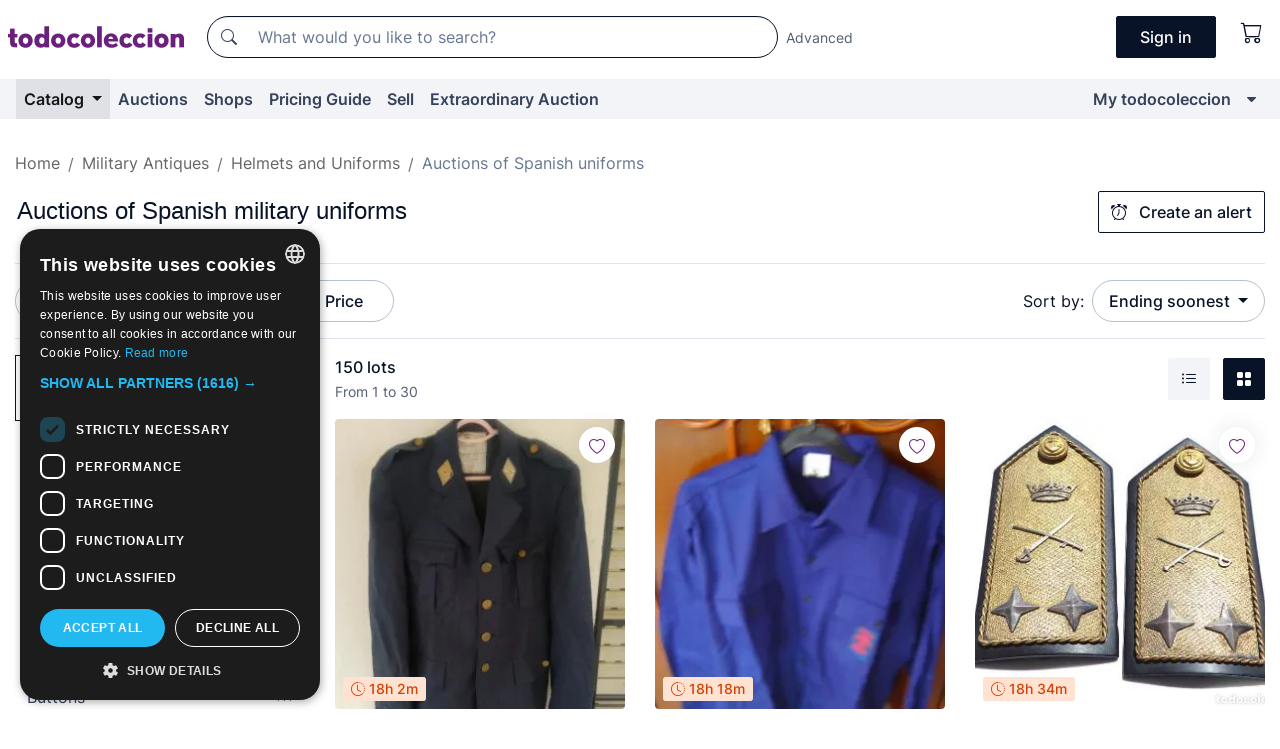

--- FILE ---
content_type: text/html;charset=UTF-8
request_url: https://en.todocoleccion.net/s/military-spanish-uniforms/auctions
body_size: 26300
content:

<!DOCTYPE html>
<html lang="en">
<head><script>(function(w,i,g){w[g]=w[g]||[];if(typeof w[g].push=='function')w[g].push(i)})
(window,'GTM-N5BMJZR','google_tags_first_party');</script><script>(function(w,d,s,l){w[l]=w[l]||[];(function(){w[l].push(arguments);})('set', 'developer_id.dYzg1YT', true);
		w[l].push({'gtm.start':new Date().getTime(),event:'gtm.js'});var f=d.getElementsByTagName(s)[0],
		j=d.createElement(s);j.async=true;j.src='/1x4n/';
		f.parentNode.insertBefore(j,f);
		})(window,document,'script','dataLayer');</script>
<script>
if (typeof MutationObserver === 'undefined') {
var scriptTag = document.createElement('script');
scriptTag.src = "/assets/javascripts/vendor/mutationobserver.min.js";
// document.head.appendChild(scriptTag);
document.getElementsByTagName('head')[0].appendChild(scriptTag);
}
</script>
<meta http-equiv="Content-Type" content="text/html; charset=utf-8" />
<meta http-equiv="X-UA-Compatible" content="IE=edge">
<meta name="viewport" content="width=device-width, initial-scale=1">
<link rel="dns-prefetch" href="//pictures2.todocoleccion.net" />
<link rel="preconnect" href="https://assets2.todocoleccion.online" />
<link rel="preconnect" href="https://cloud10.todocoleccion.online" />
<link rel="shortcut icon" href="https://assets2.todocoleccion.online/assets/images/favicons/favicon.ico" type="image/x-icon" />
<script>
var MANGOPAY_CLIENT_ID = "todocoleccion";
var MANGOPAY_ENVIRONMENT = "PRODUCTION";
</script>
<meta name="description" content="Online auctions of Spanish military uniforms. Bid online for thousands of unique lots of Antique Spanish military uniforms and finish your purchase at the best price." />
<meta name="robots" content="index,follow" />
<meta name="apple-itunes-app" content="app-id=892347440">
<meta name="google-play-app" content="app-id=com.package.android">
<title>Auctions of Spanish military uniforms | todocoleccion</title>
<link rel="stylesheet" type="text/css" href="https://assets2.todocoleccion.online/assets/stylesheets/font-inter.css?202601201044">
<link rel="stylesheet" type="text/css" href="https://assets2.todocoleccion.online/assets/stylesheets/tcbootstrap.css?202601201044" />
<link rel="stylesheet" type="text/css" href="https://assets2.todocoleccion.online/assets/stylesheets/application.css?202601201044" />
<link rel="stylesheet" type="text/css" href="https://assets2.todocoleccion.online/assets/stylesheets/zoconet-design-system.css?202601201044" />
<link rel="stylesheet" type="text/css" href="https://assets2.todocoleccion.online/assets/icons/font/bootstrap-icons.css?202601201044" />
<link rel="stylesheet" type="text/css" href="https://assets2.todocoleccion.online/assets/stylesheets/swiper.css?202601201044" />
<link rel="stylesheet" type="text/css" href="https://assets2.todocoleccion.online/assets/plugins/bootstrap-slider/bootstrap-slider.min.css?202601201044" />
<link rel="stylesheet" type="text/css" href="https://assets2.todocoleccion.online/assets/stylesheets/buscador.css?202601201044" />
<link rel="stylesheet" type="text/css" href="https://assets2.todocoleccion.online/assets/stylesheets/facetas.css?202601201044" />
<link rel="stylesheet" type="text/css" href="https://assets2.todocoleccion.online/assets/stylesheets/bootstrap-slider-custom.css?202601201044" />
<link rel="canonical" href="https://en.todocoleccion.net/s/military-spanish-uniforms/auctions" />
<link rel="alternate" hreflang="es" href="https://www.todocoleccion.net/s/uniformes-militares-espanoles/subastas" />
<link rel="alternate" hreflang="en" href="https://en.todocoleccion.net/s/military-spanish-uniforms/auctions" />
<link rel="alternate" hreflang="de" href="https://de.todocoleccion.net/s/spanische-militarische-uniformen/auktionen" />
<link rel="alternate" hreflang="fr" href="https://fr.todocoleccion.net/s/uniformes-militaires-espagnols/encheres" />
<link rel="alternate" hreflang="pt" href="https://pt.todocoleccion.net/s/fardas-militares-espanholas/leiloes" />
<link rel="alternate" hreflang="it" href="https://it.todocoleccion.net/s/uniformi-militari-spagnoli/aste" />
<link rel="next" href="https://www.todocoleccion.net/s/military-spanish-uniforms/auctions?P=2" />
<script type="text/javascript" src="https://assets2.todocoleccion.online/assets/javascripts/vendor/modernizr.js?202601221257">
</script>
<script type="text/javascript" src="https://cdn.jsdelivr.net/npm/@mangopay/vault-sdk@1.2.1/dist/umd/client.min.js"></script>
<link rel="apple-touch-icon" href="https://assets2.todocoleccion.online/assets/images/apple_touch_icons/apple-touch-icon-iphone-60x60.png">
<link rel="apple-touch-icon" sizes="60x60" href="https://assets2.todocoleccion.online/assets/images/apple_touch_icons/apple-touch-icon-ipad-76x76.png">
<link rel="apple-touch-icon" sizes="114x114" href="https://assets2.todocoleccion.online/assets/images/apple_touch_icons/apple-touch-icon-iphone-retina-120x120.png">
<link rel="apple-touch-icon" sizes="144x144" href="https://assets2.todocoleccion.online/assets/images/apple_touch_icons/apple-touch-icon-ipad-retina-152x152.png">
<meta name="apple-itunes-app" content="app-id=892347440">
<script>
var ASSETS_HOST = "https://assets2.todocoleccion.online";
var FINGERPRINT_IMAGES ="202512231041";
var FINGERPRINT_CSS ="202601201044";
</script>
<script>
dataLayer = [];
// Configuración cookieScript: Nos aseguramos que, al arrancar, por defecto estén denegadas las cookies,
// porque se nos queja Google de que ejecutamos cosas de recoplilación de datos antes de que el usuario pueda aceptar o denegar las cookies.
dataLayer.push(
'consent',
'default',
{
'ad_personalization': 'denied',
'ad_storage': 'denied',
'ad_user_data': 'denied',
'analytics_storage': 'denied',
'wait_for_update': 500
}
);
dataLayer.push({"loggedIn":false});
dataLayer.push({"esMovil":false});
dataLayer.push({"content_type":"listado"});
</script>
<script>(function(w,d,s,l,i){w[l]=w[l]||[];w[l].push({'gtm.start':
new Date().getTime(),event:'gtm.js'});var f=d.getElementsByTagName(s)[0],
j=d.createElement(s),dl=l!='dataLayer'?'&l='+l:'';j.async=true;j.src=
'https://www.googletagmanager.com/gtm.js?id='+i+dl;f.parentNode.insertBefore(j,f);
})(window,document,'script','dataLayer','GTM-N5BMJZR');</script>
<meta name="google-translate-customization" content="666371e4fcbb35ea-7d61682752185561-g881534783573c20e-15" />
<!-- CBWIRE Styles -->
<style >[wire\:loading][wire\:loading], [wire\:loading\.delay][wire\:loading\.delay], [wire\:loading\.inline-block][wire\:loading\.inline-block], [wire\:loading\.inline][wire\:loading\.inline], [wire\:loading\.block][wire\:loading\.block], [wire\:loading\.flex][wire\:loading\.flex], [wire\:loading\.table][wire\:loading\.table], [wire\:loading\.grid][wire\:loading\.grid], [wire\:loading\.inline-flex][wire\:loading\.inline-flex] {display: none;}[wire\:loading\.delay\.none][wire\:loading\.delay\.none], [wire\:loading\.delay\.shortest][wire\:loading\.delay\.shortest], [wire\:loading\.delay\.shorter][wire\:loading\.delay\.shorter], [wire\:loading\.delay\.short][wire\:loading\.delay\.short], [wire\:loading\.delay\.default][wire\:loading\.delay\.default], [wire\:loading\.delay\.long][wire\:loading\.delay\.long], [wire\:loading\.delay\.longer][wire\:loading\.delay\.longer], [wire\:loading\.delay\.longest][wire\:loading\.delay\.longest] {display: none;}[wire\:offline][wire\:offline] {display: none;}[wire\:dirty]:not(textarea):not(input):not(select) {display: none;}:root {--livewire-progress-bar-color: #2299dd;}[x-cloak] {display: none !important;}</style>
</head>
<body class="at-desktop">
<div id="wrap" class="pagina">
<span id="inicio">
</span>
<div id="header" role="banner" class="hidden-print">
<div id="cabecera" role="banner" class="hidden-print">
<div id="cabecera-top-container">
<div id="cabecera-top">
<div class="container p-0 p-md-3">
<div class="d-flex justify-content-between align-items-center">
<div class="cabecera-col col-side-user-menu">
<button wire:snapshot="&#x7b;&quot;data&quot;&#x3a;&#x7b;&#x7d;,&quot;memo&quot;&#x3a;&#x7b;&quot;id&quot;&#x3a;&quot;df770ca2587791bf3cd3687d77543b38&quot;,&quot;name&quot;&#x3a;&quot;cabecera&#x2f;SideUserMenuButton&quot;,&quot;path&quot;&#x3a;&quot;cabecera&#x2f;SideUserMenuButton&quot;,&quot;method&quot;&#x3a;&quot;GET&quot;,&quot;children&quot;&#x3a;&#x5b;&#x5d;,&quot;scripts&quot;&#x3a;&#x5b;&#x5d;,&quot;assets&quot;&#x3a;&#x5b;&#x5d;,&quot;isolate&quot;&#x3a;false,&quot;lazyLoaded&quot;&#x3a;false,&quot;lazyIsolated&quot;&#x3a;true,&quot;errors&quot;&#x3a;&#x5b;&#x5d;,&quot;locale&quot;&#x3a;&quot;en&quot;&#x7d;,&quot;checksum&quot;&#x3a;&quot;3D0C51E7178457F3B922ACF4C8E1D7A3404957979F33D6B809CE50B1E00966DD&quot;&#x7d;" wire:effects="[]" wire:id="df770ca2587791bf3cd3687d77543b38"
aria-controls="SideUserMenu"
aria-expanded="false"
data-toggle="modal"
data-target="#SideUserMenu"
title="Show/hide user menu"
type="button"
class="pl-5 btn-without-min-width btn btn-outline-primary"
style="border-width: 0px"
wire:click="$dispatch( 'update-side-user-menu-modal-body' )"
>
<span class="bi bi-list icon-header-menu fs-24"></span>
</button>
</div>
<div class="align-self-center d-none d-md-block logo-header">
<div id="cabecera-logo" class="mr-5 w-100">
<a
href="/"
title="todocoleccion - Purchase, sale and auction of Antiques, Art and Collectibles"
class="d-inline-block py-3 d-flex align-items-center"
>
<span class="sprite1 sprite1-logotipo_tc"></span>
<span class="sr-only">todocoleccion: purchase and sale of antiques and collectibles</span>
</a>
</div>
</div>
<div class="align-self-center order-3 ml-auto">
<div class="opciones_cab">
<ul id="cabecera-menu" class="d-flex flex-nowrap align-items-center list-inline user-isnt-loggedin">
<li id="btn-login" class="cabecera-menu-userlink list-inline-item d-none d-md-block mr-6">
<a
href="/acceder/?cod=ent&amp;encoded_back_url=true&amp;back_url=%2Fbuscador%3FRw%3D2%26sec%3Dmilitary%2Dspanish%2Duniforms%26mostrarseo%3Dauctions"
id="cabecera-menu-login-link"
title="Access to My todocoleccion"
class="btn btn-primary no-underline text-color menu-link d-inline-block act-as-link"
rel="nofollow"
>
<span>
Sign in
</span>
</a>
</li>
<li wire:snapshot="&#x7b;&quot;data&quot;&#x3a;&#x7b;&#x7d;,&quot;memo&quot;&#x3a;&#x7b;&quot;id&quot;&#x3a;&quot;0cc692537174da0a46c6a1976b89f9cc&quot;,&quot;name&quot;&#x3a;&quot;cabecera&#x2f;SideCartMenuButton&quot;,&quot;path&quot;&#x3a;&quot;cabecera&#x2f;SideCartMenuButton&quot;,&quot;method&quot;&#x3a;&quot;GET&quot;,&quot;children&quot;&#x3a;&#x7b;&quot;0cc692537174da0a46c6a1976b89f9cc-0&quot;&#x3a;&#x5b;&quot;span&quot;,&quot;477e8269aa62ac527812c2b1c49904e4&quot;&#x5d;&#x7d;,&quot;scripts&quot;&#x3a;&#x5b;&#x5d;,&quot;assets&quot;&#x3a;&#x5b;&#x5d;,&quot;isolate&quot;&#x3a;false,&quot;lazyLoaded&quot;&#x3a;false,&quot;lazyIsolated&quot;&#x3a;true,&quot;errors&quot;&#x3a;&#x5b;&#x5d;,&quot;locale&quot;&#x3a;&quot;en&quot;&#x7d;,&quot;checksum&quot;&#x3a;&quot;91533C029302E79855C4EA6348D8E4B8B3A527154BDA51549C131F50FC08DCC1&quot;&#x7d;" wire:effects="[]" wire:id="0cc692537174da0a46c6a1976b89f9cc" class="list-inline-item pl-4 pr-5 p-md-0 mr-md-3">
<button
title="Shopping basket"
type="button"
class="d-inline-block btn btn-ghost btn-outline-primary"
wire:click="$dispatch( 'update-side-cart-menu-modal-body' )"
>
<span wire:snapshot="&#x7b;&quot;data&quot;&#x3a;&#x7b;&quot;count&quot;&#x3a;0&#x7d;,&quot;memo&quot;&#x3a;&#x7b;&quot;id&quot;&#x3a;&quot;477e8269aa62ac527812c2b1c49904e4&quot;,&quot;name&quot;&#x3a;&quot;shared&#x2f;BasketCount&quot;,&quot;path&quot;&#x3a;&quot;shared&#x2f;BasketCount&quot;,&quot;method&quot;&#x3a;&quot;GET&quot;,&quot;children&quot;&#x3a;&#x5b;&#x5d;,&quot;scripts&quot;&#x3a;&#x5b;&#x5d;,&quot;assets&quot;&#x3a;&#x5b;&#x5d;,&quot;isolate&quot;&#x3a;true,&quot;lazyLoaded&quot;&#x3a;false,&quot;lazyIsolated&quot;&#x3a;true,&quot;errors&quot;&#x3a;&#x5b;&#x5d;,&quot;locale&quot;&#x3a;&quot;en&quot;&#x7d;,&quot;checksum&quot;&#x3a;&quot;7EC795C620D2A072A5CE2DE684EA11FDD1C11E0F5119E7D88A5C2982352C03A8&quot;&#x7d;" wire:effects="&#x7b;&quot;listeners&quot;&#x3a;&#x5b;&quot;basket-count-updated&quot;&#x5d;&#x7d;" wire:id="477e8269aa62ac527812c2b1c49904e4">
</span>
<i class="bi icon-cabecera-menu bi-cart"></i>
</button>
</li>
</ul>
</div>
</div>
<div id="buscador-header" class="flex-grow-1 order-sm-0 order-2 py-5 p-md-3">
<div class="w-100 buscador_cab" role="search">
<form action="/buscador" method="get" name="Buscador">
<input type="hidden" name="from" value="top">
<label for="buscador-general" class="sr-only">
Buscar:
</label>
<div class="input-group buscador-general input-group-search-primary d-flex flex-row justify-content-between align-items-start flex-nowrap w-100">
<div class="input-group-prepend">
<button
class="btn"
data-testid="search-button"
type="submit"
title="Search"
>
<span class="bi bi-search"></span>
</button>
</div>
<input
type="search"
name="bu"
id="buscador-general"
value=""
class="form-control campo_buscar"
placeholder="What would you like to search?"
title="What would you like to search?"
/>
</div>
</form>
</div>
</div>
<div id="buscador-header-avanzado" class="flex-grow-1 d-none d-xl-block">
<a href="/buscador/turbo" id="buscador-avanzado-link" class="ml-0" rel="nofollow">
Advanced
</a>
</div>
</div>
</div>
</div>
</div>
<div
id="cabecera-barra"
role="navigation"
class="navbar navbar-light navbar-expand bg-gray navbar-zoconet-main "
>
<div class="container">
<ul class="nav navbar-nav w-100 justify-content-between justify-content-md-start">
<li
class="active nav-item first-item dropdown"
>
<a wire:snapshot="&#x7b;&quot;data&quot;&#x3a;&#x7b;&quot;catalogo_path&quot;&#x3a;&quot;&#x2f;s&#x2f;catalogue&quot;&#x7d;,&quot;memo&quot;&#x3a;&#x7b;&quot;id&quot;&#x3a;&quot;d9871bead162cd79202db0ca6b741d55&quot;,&quot;name&quot;&#x3a;&quot;shared.cabecera.MenuCatalogoButton&quot;,&quot;path&quot;&#x3a;&quot;shared.cabecera.MenuCatalogoButton&quot;,&quot;method&quot;&#x3a;&quot;GET&quot;,&quot;children&quot;&#x3a;&#x5b;&#x5d;,&quot;scripts&quot;&#x3a;&#x5b;&#x5d;,&quot;assets&quot;&#x3a;&#x5b;&#x5d;,&quot;isolate&quot;&#x3a;false,&quot;lazyLoaded&quot;&#x3a;false,&quot;lazyIsolated&quot;&#x3a;true,&quot;errors&quot;&#x3a;&#x5b;&#x5d;,&quot;locale&quot;&#x3a;&quot;en&quot;&#x7d;,&quot;checksum&quot;&#x3a;&quot;BACB7433B109FEDEDA880DA150316A8DBDE0B97E6513BFDB04C7727E73913214&quot;&#x7d;" wire:effects="[]" wire:id="d9871bead162cd79202db0ca6b741d55"
href="/s/catalogue"
title="Catalog"
class="link-to-catalogo dropdown-toggle pull-left nav-link"
data-toggle="dropdown"
role="button"
aria-haspopup="true"
aria-expanded="false"
wire:click="$dispatch( 'update-menu-catalogo-dropdown-menu' )"
>
Catalog
</a>
<div class="dropdown-menu dropdown-menu-catalogo z-index-max pt-6 pb-4">
<div wire:snapshot="&#x7b;&quot;data&quot;&#x3a;&#x7b;&quot;yet_loaded&quot;&#x3a;false,&quot;secciones&quot;&#x3a;&#x5b;&#x5d;&#x7d;,&quot;memo&quot;&#x3a;&#x7b;&quot;id&quot;&#x3a;&quot;480a24db1091e332d732fa80b3f36448&quot;,&quot;name&quot;&#x3a;&quot;shared.cabecera.MenuCatalogoDropdownMenu&quot;,&quot;path&quot;&#x3a;&quot;shared.cabecera.MenuCatalogoDropdownMenu&quot;,&quot;method&quot;&#x3a;&quot;GET&quot;,&quot;children&quot;&#x3a;&#x5b;&#x5d;,&quot;scripts&quot;&#x3a;&#x5b;&#x5d;,&quot;assets&quot;&#x3a;&#x5b;&#x5d;,&quot;isolate&quot;&#x3a;false,&quot;lazyLoaded&quot;&#x3a;false,&quot;lazyIsolated&quot;&#x3a;true,&quot;errors&quot;&#x3a;&#x5b;&#x5d;,&quot;locale&quot;&#x3a;&quot;en&quot;&#x7d;,&quot;checksum&quot;&#x3a;&quot;DDE617FAF3765147EC8569C0C32BCEAEFC0A8AA9B32C6BE471C11EBF05E6E928&quot;&#x7d;" wire:effects="&#x7b;&quot;listeners&quot;&#x3a;&#x5b;&quot;update-menu-catalogo-dropdown-menu&quot;&#x5d;&#x7d;" wire:id="480a24db1091e332d732fa80b3f36448">
<div wire:loading>
<div class="p-4">
<i class="icon text-muted icon-spinner icon-spin"></i>
</div>
</div>
<div class="list-group">
<div class="grid-list-group-catalog">
</div>
<div>
<a
href="/s/catalogue"
class="btn btn-outline-primary btn-ghost font-weight-bold p-4"
title="All sections"
>
All sections
<i class="bi bi-arrow-right"></i>
</a>
</div>
</div>
</div>
</div>
</li>
<li
class="nav-item d-none d-md-block"
>
<a
href="/auctions"
title="Online Auctions"
class="nav-link"
>
Auctions
</a>
</li>
<li
class="nav-item d-none d-md-block"
>
<a
href="/tiendas"
title="Shops"
class="nav-link"
>
Shops
</a>
</li>
<li
class="nav-item d-none d-md-block"
>
<a
href="/pricing-guide"
title="Pricing Guide"
class="nav-link"
>
Pricing Guide
</a>
</li>
<li
class="nav-item second-item"
>
<a
href="/help/sell"
title="Sell on todocoleccion"
class="nav-link"
>
Sell
</a>
</li>
<li
class="nav-item d-none d-md-block"
>
<a
href="/s/catalogue?M=e&O=sp"
title="Extraordinary Auction"
class="nav-link"
>
Extraordinary Auction
</a>
</li>
<li
class="nav-item last-item ml-sm-auto"
>
<a
href="/mitc"
title="My todocoleccion."
class="nav-link"
>
My todocoleccion
</a>
</li>
<li class="nav-item visible-md visible-lg mitc_mostrar">
<a
href="/mitc?mostrarbmtc"
title="Show My todocoleccion menu."
class="nav-link"
>
<span class="hidden">
Show My todocoleccion menu
</span><i class="icon icon-caret-down"></i>
</a>
</li>
</ul>
</div>
</div>
</div>
</div>
<div id="page-content">
<div id="page-content-fullwidth">
</div>
<div class="container">
<div id="react-breadcrumbs">
<div
class=" mt-7"
style="height: 40px"
>
<div class="swiper">
<div class="swiper-container" data-initialSlide="3">
<ul
class="
breadcrumb
flex-nowrap
swiper-wrapper
m-0
"
>
<li
class="breadcrumb-item swiper-slide"
style="width: auto"
>
<a href="/" title="Home page" class="breadcrumb-link">
<span>
Home
</span>
</a>
</li>
<li
class="breadcrumb-item swiper-slide"
style="width: auto"
>
<a href="/s/military-antiques/auctions" title=" Military Antiques" class="breadcrumb-link">
<span> Military Antiques</span>
</a>
</li>
<li
class="breadcrumb-item swiper-slide"
style="width: auto"
>
<a href="/s/military-helmets-uniforms/auctions" title="Helmets and Uniforms" class="breadcrumb-link">
<span>Helmets and Uniforms</span>
</a>
</li>
<li
class="active breadcrumb-item swiper-slide"
style="width: auto"
>
<span class="breadcrumb-nolink">Auctions of Spanish uniforms</span>
</li>
</ul>
</div>
</div>
</div>
</div>
<script type="application/ld+json">
{"itemListElement":[{"item":{"@id":"/","name":"Home"},"position":1,"@type":"ListItem"},{"item":{"@id":"/s/military-antiques/auctions","name":" Military Antiques"},"position":2,"@type":"ListItem"},{"item":{"@id":"/s/military-helmets-uniforms/auctions","name":"Helmets and Uniforms"},"position":3,"@type":"ListItem"},{"item":{"@id":"","name":"Auctions of Spanish uniforms"},"position":4,"@type":"ListItem"}],"@context":"https://schema.org","@type":"BreadcrumbList"}
</script>
<div id="layout-buscador-header" class="margin-bottom">
<div class="block-with-button-at-right mb-6">
<div>
<h1 class="h1_seccion buscador-empty_search">
<div class="buscador-_h1_seccion fs-20 font-weight-bold text-gray-900 fs-lg-24">
Auctions of
Spanish military uniforms
</div>
</h1>
</div>
<div class="hidden-xs hidden-sm button-container">
<div wire:snapshot="&#x7b;&quot;data&quot;&#x3a;&#x7b;&quot;seccion_id&quot;&#x3a;674,&quot;alert_has_been_created&quot;&#x3a;false,&quot;catalog_alert_id&quot;&#x3a;0&#x7d;,&quot;memo&quot;&#x3a;&#x7b;&quot;id&quot;&#x3a;&quot;0c4913ebec09589fbc9c3735aad2eb96&quot;,&quot;name&quot;&#x3a;&quot;buscador&#x2f;default&#x2f;AlertButtonCatalog&quot;,&quot;path&quot;&#x3a;&quot;buscador&#x2f;default&#x2f;AlertButtonCatalog&quot;,&quot;method&quot;&#x3a;&quot;GET&quot;,&quot;children&quot;&#x3a;&#x5b;&#x5d;,&quot;scripts&quot;&#x3a;&#x5b;&#x5d;,&quot;assets&quot;&#x3a;&#x5b;&#x5d;,&quot;isolate&quot;&#x3a;false,&quot;lazyLoaded&quot;&#x3a;false,&quot;lazyIsolated&quot;&#x3a;true,&quot;errors&quot;&#x3a;&#x5b;&#x5d;,&quot;locale&quot;&#x3a;&quot;en&quot;&#x7d;,&quot;checksum&quot;&#x3a;&quot;B99924CD1B8C9DB6D4F4B115AC77BE1371BEBC1F850624EBEEC5AD449A5A50FD&quot;&#x7d;" wire:effects="&#x7b;&quot;listeners&quot;&#x3a;&#x5b;&quot;catalog-alert-was-deleted&quot;,&quot;catalog-alert-was-created&quot;&#x5d;&#x7d;" wire:id="0c4913ebec09589fbc9c3735aad2eb96">
<button
class="btn btn-outline-primary js-crear-alerta-catalogo btn-block-only-xs"
data-nuevo-usuario-accion-tipo="1"
data-nuevo-usuario-accion-valor="674"
data-seccion="674"
wire:click="createCatalogAlert()"
wire:requirelogin
>
<i class="bi btn-icon-left bi-alarm"></i>
Create an alert
</button>
</div>
</div>
</div>
</div>
<nav class="d-sm-flex justify-content-between d-block sticky-top bg-white border-top border-bottom mb-5" id="menu-listado">
<div data-testid="buscador-default-fast_filters" class="d-sm-flex py-4 py-sm-5">
<div class="btn-group d-block d-sm-inline mr-2" role="group">
<div
id="react-BuscadorFilters"
class="button-container"
data-props="&#x7b;&quot;favourite_sellers&quot;&#x3a;&#x5b;&#x5d;,&quot;search_bean&quot;&#x3a;&#x7b;&quot;provincia&quot;&#x3a;&quot;0&quot;,&quot;seccion_subdominio&quot;&#x3a;&quot;military-spanish-uniforms&quot;,&quot;seccion_id&quot;&#x3a;674,&quot;full_name&quot;&#x3a;null,&quot;facets_selected&quot;&#x3a;&#x5b;&#x5d;,&quot;pago_tc&quot;&#x3a;false,&quot;is_extra_auction_available&quot;&#x3a;true,&quot;horas&quot;&#x3a;&quot;0&quot;,&quot;estado&quot;&#x3a;false,&quot;catalog_path&quot;&#x3a;&quot;&#x2f;s&#x2f;catalogue&quot;,&quot;pais&quot;&#x3a;&quot;&quot;,&quot;from&quot;&#x3a;&quot;&quot;,&quot;navegacion&quot;&#x3a;&quot;g&quot;,&quot;mostrar&quot;&#x3a;&quot;s&quot;,&quot;identificador&quot;&#x3a;null,&quot;condicion&quot;&#x3a;&quot;&quot;,&quot;facets&quot;&#x3a;&#x5b;&#x5d;,&quot;tiendas&quot;&#x3a;null,&quot;is_extra_auction_tematic&quot;&#x3a;false,&quot;soloconenviogratis&quot;&#x3a;null,&quot;preciodesde&quot;&#x3a;null,&quot;orden&quot;&#x3a;&quot;sf&quot;,&quot;seccion_titulo&quot;&#x3a;&quot;Spanish uniforms&quot;,&quot;preciohasta&quot;&#x3a;null,&quot;tienda&quot;&#x3a;null,&quot;filtrar_por_vendedor_favorito&quot;&#x3a;false,&quot;id_pais&quot;&#x3a;0,&quot;is_seller_or_shop_catalog&quot;&#x3a;false&#x7d;,&quot;filters_applied_count&quot;&#x3a;2,&quot;total_lots_found&quot;&#x3a;150&#x7d;"
>
</div>
</div>
<div class="d-none d-lg-inline">
<div class="btn-group">
<div class="dropdown">
<div class="btn-embedding">
<button
aria-expanded="false"
class="btn btn-filter dropdown-toggle active"
data-toggle="dropdown"
data-target="dropdown-menu-sales-modality"
id="dropdown-menu-button-sales-modality"
type="button"
>
Auction
</button>
<div
aria-labelledby="dropdown-menu-button-sales-modality"
class="dropdown-menu"
id="dropdown-menu-sales-modality"
>
<button
class="dropdown-item"
data-obfuscated-link
data-href="/s/military-spanish-uniforms/direct-sale"
title="Lots at direct sale"
type="button"
>
Direct Sale
</button>
<span
class="dropdown-item active"
title="Lots at auction"
>
Auction
</span>
<button
class="dropdown-item"
data-obfuscated-link
data-href="/s/military-spanish-uniforms/highlights"
title="Highlights of lots"
type="button"
>
Highlights
</button>
<button
class="dropdown-item"
data-obfuscated-link
data-href="/s/military-spanish-uniforms/on-sale"
title="Lots on sale"
type="button"
>
On sale
</button>
<a
class="dropdown-item"
href="/s/military-spanish-uniforms?M=e"
title="Lots at Extraordinary Auction"
type="button"
>
Extraordinary Auction
</a>
</div>
<a
type="button"
class="btn btn-embedded"
href="/s/military-spanish-uniforms"
title="Clear sale modality filter"
>
<i class="bi bi-x-circle-fill"></i>
</a>
</div>
</div>
</div>
<div class="btn-group">
<div class="dropdown" id="modal-range-price">
<div class="any">
<button
aria-expanded="false"
class="btn btn-filter "
id="dropdown-menu-button-range-price"
type="button"
>
Price
</button>
</div>
<div
aria-labelledby="dropdown-menu-button-range-price"
class="dropdown-menu px-3"
id="buscador-default-fast_filters-modal_range_price"
data-testid="buscador-price-modal"
style="width: 380px"
>
<div class="modal-body">
<div class="mb-6">
<input
id="ex2"
type="text"
value=""
data-slider-min="0"
data-slider-max="4000"
data-slider-step="1"
data-slider-value="[0,4000]"
data-slider-tooltip="hide"
/>
</div>
<form
action="/s/military-spanish-uniforms/auctions"
id="modal-range-price-form"
method="get"
name="RangePriceForm"
>
<input type="hidden" name="mostrar" value="s">
<div class="form-row">
<div class="form-group col-md-6">
<label for="modal-range-pricedesde">From</label>
<div class="input-group-with-icons right-icon input-group">
<input
autocomplete="off"
class="form-control"
id="modal-range-pricedesde"
inputmode="numeric"
min="0"
name="preciodesde"
placeholder="0"
step="1"
type="number"
value=""
>
<div class="input-group-append">
<span class="input-group-text"><span class="bi bi-currency-euro"></span></span>
</div>
</div>
</div>
<div class="form-group col-md-6">
<label for="modal-range-pricehasta">To</label>
<div class="input-group-with-icons right-icon input-group">
<input
autocomplete="off"
class="form-control"
id="modal-range-pricehasta"
inputmode="numeric"
min="0"
name="preciohasta"
placeholder="No limit"
step="1"
type="number"
value=""
>
<div class="input-group-append">
<span class="input-group-text"><span class="bi bi-currency-euro"></span></span>
</div>
</div>
</div>
</div>
<div id="error-precio" class="invalid-feedback">
</div>
</form>
</div>
<div class="modal-footer">
<button type="button" class="btn btn-secondary" id="dropdown-close-menu-button-range-price">
Cancel
</button>
<button type="submit" class="btn btn-primary" id="dropdown-submit-menu-button-range-price" form="modal-range-price-form">
Apply
</button>
</div>
</div>
</div>
</div>
</div>
</div>
<div class="d-none d-sm-inline py-4 py-sm-5">
<div class="d-flex align-items-center">
<label class="mr-3 my-0" id="sort-by--" for="dropdown-menu-button-sort-by--">
Sort by:
</label>
<div class="dropdown" aria-labelled-by="sort-by--">
<button
aria-expanded="false"
class="btn btn-filter dropdown-toggle"
data-testid="dropdown-menu-button-sort-by"
data-toggle="dropdown"
id="dropdown-menu-button-sort-by--"
type="button"
>
Ending soonest
</button>
<div
aria-labelledby="dropdown-menu-button-sort-by--"
class="z-index-1020 dropdown-menu dropdown-menu-right"
data-testid="dropdown-menu-select-order-by"
>
<button class="dropdown-item active" data-href="/s/military-spanish-uniforms/auctions" onclick="location = this.dataset.href" type="button"
>
Ending soonest
</button>
<button class="dropdown-item" data-href="/s/military-spanish-uniforms/auctions?O=sr" onclick="location = this.dataset.href" type="button"
>
Newest
</button>
<button class="dropdown-item" data-href="/s/military-spanish-uniforms/auctions?O=sp" onclick="location = this.dataset.href" type="button"
>
Most bids
</button>
<button class="dropdown-item" data-href="/s/military-spanish-uniforms/auctions?O=smenos" onclick="location = this.dataset.href" type="button"
>
Lowest price
</button>
<button class="dropdown-item" data-href="/s/military-spanish-uniforms/auctions?O=smas" onclick="location = this.dataset.href" type="button"
>
Highest price
</button>
<button class="dropdown-item" data-href="/s/military-spanish-uniforms/auctions?O=smasc" onclick="location = this.dataset.href" type="button"
>
Highest price with bids
</button>
<button class="dropdown-item" data-href="/s/military-spanish-uniforms/auctions?O=seg" onclick="location = this.dataset.href" type="button"
>
Most follow-ups
</button>
</div>
</div>
</div>
</div>
</nav>
<div class="row">
<div class="col-lg-9 order-lg-2" role="main">
<div class="row mb-3 mb-md-5">
<div class="col align-self-center">
<div
class="font-weight-bold fs-16 text-gray-900"
data-testid="lotesencontrados"
>
150 lots
</div>
<span class="fs-14 text-gray-600">
From
1
to
30
</span>
</div>
<div class="col text-right align-self-center">
<span class="mr-3">
<button
class="btn btn btn-without-min-width btn-secondary"
data-href="/s/military-spanish-uniforms/auctions?N=i"
data-obfuscated-link
title="See lots as a listing"
type="button"
>
<span class="bi bi-list-ul"></span>
<span class="sr-only">
List
</span>
</button>
</span>
<a
class="btn btn-primary btn btn-without-min-width btn-primary"
href="/s/military-spanish-uniforms/auctions"
title="See lots in gallery"
>
<span class="bi bi-grid-fill"></span>
<span class="sr-only">
Gallery
</span>
</a>
</div>
</div>
<div id="buscador-lote-items-container" class="ga-track-catn1">
<div class="card-lotes-in-gallery">
<div class="card-lote card-lote-as-gallery" data-testid="591200957">
<div class="position-relative">
<div class="mb-3 mb-sm-4 position-relative">
<div class="at-corner-top-right over-stretched-link">
<div class="follow-lote-button lotes-enlaces-rapidos mr-0 mr-md-1">
<button
class="d-flex justify-content-center align-items-center text-brand bg-white border-0 rounded-circle lotes_enlaces_rapidos-button btn-circle clickeable isnt-active js-followup ga-track-click-in-poner-en-seguimiento"
id="corazon-591200957"
onClick=""
data-ajax="/api/seguimientos/create?id=591200957"
data-require-login="true"
data-id_lote="591200957" data-nuevo-usuario-accion-tipo="0"
data-nuevo-usuario-accion-valor="591200957" rel="nofollow" title="Follow"
type="button"
>
<i class="bi lotes_enlaces_rapidos-icon js-icon-seguimiento inline-block bi-heart"></i>
</button>
</div>
</div>
<picture>
<source media="(max-width: 375px)" srcset="https://cloud10.todocoleccion.online/militaria-uniformes-espanoles/tc/2025/08/22/14/591200957_tcimg_A45FCC01.webp?size=165x165&crop=true" type="image/webp">
<source media="(max-width: 375px)" srcset="https://cloud10.todocoleccion.online/militaria-uniformes-espanoles/tc/2025/08/22/14/591200957_tcimg_A45FCC01.jpg?size=165x165&crop=true">
<source media="(min-width: 376px)" srcset="https://cloud10.todocoleccion.online/militaria-uniformes-espanoles/tc/2025/08/22/14/591200957_tcimg_A45FCC01.webp?size=292x292&crop=true" type="image/webp">
<source media="(min-width: 376px)" srcset="https://cloud10.todocoleccion.online/militaria-uniformes-espanoles/tc/2025/08/22/14/591200957_tcimg_A45FCC01.jpg?size=292x292&crop=true">
<img src="https://cloud10.todocoleccion.online/militaria-uniformes-espanoles/tc/2025/08/22/14/591200957_tcimg_A45FCC01.jpg?size=292x292&crop=true" title="Chaqueta&#x20;ejercito&#x20;del&#x20;aire&#x20;a&ntilde;os&#x20;80" alt="Military&#x20;Antiques&#x3a;&#x20;Chaqueta&#x20;ejercito&#x20;del&#x20;aire&#x20;a&ntilde;os&#x20;80" width="292" height="292" class="img-fluid card-lote-main-image rounded-sm" />
</picture>
<span class="badge card-badge-lote badge-sell"><i class="bi bi-clock-history"></i> <span wire:snapshot="&#x7b;&quot;data&quot;&#x3a;&#x7b;&quot;auction_datetime_end&quot;&#x3a;&quot;January,&#x20;23&#x20;2026&#x20;19&#x3a;02&#x3a;00&#x20;&#x2b;0100&quot;&#x7d;,&quot;memo&quot;&#x3a;&#x7b;&quot;id&quot;&#x3a;&quot;174c6869876524f74b45c20ab3aa7942&quot;,&quot;name&quot;&#x3a;&quot;shared&#x2f;AuctionTimeRemaining&quot;,&quot;path&quot;&#x3a;&quot;shared&#x2f;AuctionTimeRemaining&quot;,&quot;method&quot;&#x3a;&quot;GET&quot;,&quot;children&quot;&#x3a;&#x5b;&#x5d;,&quot;scripts&quot;&#x3a;&#x5b;&#x5d;,&quot;assets&quot;&#x3a;&#x5b;&#x5d;,&quot;isolate&quot;&#x3a;false,&quot;lazyLoaded&quot;&#x3a;false,&quot;lazyIsolated&quot;&#x3a;true,&quot;errors&quot;&#x3a;&#x5b;&#x5d;,&quot;locale&quot;&#x3a;&quot;en&quot;&#x7d;,&quot;checksum&quot;&#x3a;&quot;042305D8ED6E4AF30626EFAA9F857062F3388A96A0D93C1B3CA94E3506A5D495&quot;&#x7d;" wire:effects="[]" wire:id="174c6869876524f74b45c20ab3aa7942" wire:poll.60s.visible>
18h&nbsp;2m
</span></span>
</div>
<div>
<h2 class="mb-2">
<a
id="translated-lot-title-591200957"
href="/military-spanish-uniforms/chaqueta-ejercito-aire-anos-80~x591200957"
class="line-clamp fs-16 no-underline text-gray-800 font-weight-normal stretched-link ga-track-click-catn1 js-over_image js-translated-lot-titles hidden"
title="translated title"
data-id-lote="591200957" data-image-url="https://cloud10.todocoleccion.online/militaria-uniformes-espanoles/tc/2025/08/22/14/591200957_tcimg_A45FCC01.webp"
>
translated title
</a>
<a
id="lot-title-591200957"
href="/military-spanish-uniforms/chaqueta-ejercito-aire-anos-80~x591200957"
class="line-clamp fs-16 no-underline text-gray-800 font-weight-normal stretched-link ga-track-click-catn1 js-over_image js-lot-titles"
title="Chaqueta&#x20;ejercito&#x20;del&#x20;aire&#x20;a&ntilde;os&#x20;80"
data-id-lote="591200957" data-image-url="https://cloud10.todocoleccion.online/militaria-uniformes-espanoles/tc/2025/08/22/14/591200957_tcimg_A45FCC01.webp"
>
Chaqueta ejercito del aire a&ntilde;os 80
</a>
</h2>
</div>
<div id="foto591200957" class="full-size d-none d-lg-block d-xl-block"></div>
</div>
<div>
<div class="mb-3">
<span class="fs-14 text-gray-500 line-clamp-1">Spanish military uniforms</span>
</div>
<div class="d-flex align-items-center flex-wrap">
<span class="card-price fs-18 fs-lg-20 font-weight-bold text-gray-900 mr-2">
17,00 €
</span>
</div>
<div class="text-gray-600 fs-14 font-weight-normal">
0 bids
</div>
</div>
</div><div class="card-lote card-lote-as-gallery" data-testid="376109694">
<div class="position-relative">
<div class="mb-3 mb-sm-4 position-relative">
<div class="at-corner-top-right over-stretched-link">
<div class="follow-lote-button lotes-enlaces-rapidos mr-0 mr-md-1">
<button
class="d-flex justify-content-center align-items-center text-brand bg-white border-0 rounded-circle lotes_enlaces_rapidos-button btn-circle clickeable isnt-active js-followup ga-track-click-in-poner-en-seguimiento"
id="corazon-376109694"
onClick=""
data-ajax="/api/seguimientos/create?id=376109694"
data-require-login="true"
data-id_lote="376109694" data-nuevo-usuario-accion-tipo="0"
data-nuevo-usuario-accion-valor="376109694" rel="nofollow" title="Follow"
type="button"
>
<i class="bi lotes_enlaces_rapidos-icon js-icon-seguimiento inline-block bi-heart"></i>
</button>
</div>
</div>
<picture>
<source media="(max-width: 375px)" srcset="https://cloud10.todocoleccion.online/militaria-uniformes-espanoles/tc/2022/11/19/15/376109694.webp?size=165x165&crop=true" type="image/webp">
<source media="(max-width: 375px)" srcset="https://cloud10.todocoleccion.online/militaria-uniformes-espanoles/tc/2022/11/19/15/376109694.jpg?size=165x165&crop=true">
<source media="(min-width: 376px)" srcset="https://cloud10.todocoleccion.online/militaria-uniformes-espanoles/tc/2022/11/19/15/376109694.webp?size=292x292&crop=true" type="image/webp">
<source media="(min-width: 376px)" srcset="https://cloud10.todocoleccion.online/militaria-uniformes-espanoles/tc/2022/11/19/15/376109694.jpg?size=292x292&crop=true">
<img src="https://cloud10.todocoleccion.online/militaria-uniformes-espanoles/tc/2022/11/19/15/376109694.jpg?size=292x292&crop=true" title="REPLICA&#x20;DE&#x20;CAMISA&#x20;DE&#x20;FALANGE." alt="Military&#x20;Antiques&#x3a;&#x20;REPLICA&#x20;DE&#x20;CAMISA&#x20;DE&#x20;FALANGE." width="292" height="292" class="img-fluid card-lote-main-image rounded-sm" />
</picture>
<span class="badge card-badge-lote badge-sell"><i class="bi bi-clock-history"></i> <span wire:snapshot="&#x7b;&quot;data&quot;&#x3a;&#x7b;&quot;auction_datetime_end&quot;&#x3a;&quot;January,&#x20;23&#x20;2026&#x20;19&#x3a;18&#x3a;00&#x20;&#x2b;0100&quot;&#x7d;,&quot;memo&quot;&#x3a;&#x7b;&quot;id&quot;&#x3a;&quot;222ef44c682254040af432083a109017&quot;,&quot;name&quot;&#x3a;&quot;shared&#x2f;AuctionTimeRemaining&quot;,&quot;path&quot;&#x3a;&quot;shared&#x2f;AuctionTimeRemaining&quot;,&quot;method&quot;&#x3a;&quot;GET&quot;,&quot;children&quot;&#x3a;&#x5b;&#x5d;,&quot;scripts&quot;&#x3a;&#x5b;&#x5d;,&quot;assets&quot;&#x3a;&#x5b;&#x5d;,&quot;isolate&quot;&#x3a;false,&quot;lazyLoaded&quot;&#x3a;false,&quot;lazyIsolated&quot;&#x3a;true,&quot;errors&quot;&#x3a;&#x5b;&#x5d;,&quot;locale&quot;&#x3a;&quot;en&quot;&#x7d;,&quot;checksum&quot;&#x3a;&quot;DC096F9B415718693BD5DD56D2F64E57F7A3ADFE8F916CADE4399A35A3BE0196&quot;&#x7d;" wire:effects="[]" wire:id="222ef44c682254040af432083a109017" wire:poll.60s.visible>
18h&nbsp;18m
</span></span>
</div>
<div>
<h2 class="mb-2">
<a
id="translated-lot-title-376109694"
href="/military-spanish-uniforms/replica-camisa-falange~x376109694"
class="line-clamp fs-16 no-underline text-gray-800 font-weight-normal stretched-link ga-track-click-catn1 js-over_image js-translated-lot-titles hidden"
title="translated title"
data-id-lote="376109694" data-image-url="https://cloud10.todocoleccion.online/militaria-uniformes-espanoles/tc/2022/11/19/15/376109694.webp"
>
translated title
</a>
<a
id="lot-title-376109694"
href="/military-spanish-uniforms/replica-camisa-falange~x376109694"
class="line-clamp fs-16 no-underline text-gray-800 font-weight-normal stretched-link ga-track-click-catn1 js-over_image js-lot-titles"
title="REPLICA&#x20;DE&#x20;CAMISA&#x20;DE&#x20;FALANGE."
data-id-lote="376109694" data-image-url="https://cloud10.todocoleccion.online/militaria-uniformes-espanoles/tc/2022/11/19/15/376109694.webp"
>
REPLICA DE CAMISA DE FALANGE.
</a>
</h2>
</div>
<div id="foto376109694" class="full-size d-none d-lg-block d-xl-block"></div>
</div>
<div>
<div class="mb-3">
<span class="fs-14 text-gray-500 line-clamp-1">Spanish military uniforms</span>
</div>
<div class="d-flex align-items-center flex-wrap">
<span class="card-price fs-18 fs-lg-20 font-weight-bold text-gray-900 mr-2">
21,00 €
</span>
</div>
<div class="text-gray-600 fs-14 font-weight-normal">
0 bids
</div>
</div>
</div><div class="card-lote card-lote-as-gallery" data-testid="264267856">
<div class="position-relative">
<div class="mb-3 mb-sm-4 position-relative">
<div class="at-corner-top-right over-stretched-link">
<div class="follow-lote-button lotes-enlaces-rapidos mr-0 mr-md-1">
<button
class="d-flex justify-content-center align-items-center text-brand bg-white border-0 rounded-circle lotes_enlaces_rapidos-button btn-circle clickeable isnt-active js-followup ga-track-click-in-poner-en-seguimiento"
id="corazon-264267856"
onClick=""
data-ajax="/api/seguimientos/create?id=264267856"
data-require-login="true"
data-id_lote="264267856" data-nuevo-usuario-accion-tipo="0"
data-nuevo-usuario-accion-valor="264267856" rel="nofollow" title="Follow"
type="button"
>
<i class="bi lotes_enlaces_rapidos-icon js-icon-seguimiento inline-block bi-heart"></i>
</button>
</div>
</div>
<picture>
<source media="(max-width: 375px)" srcset="https://cloud10.todocoleccion.online/militaria-uniformes-espanoles/tc/2021/05/20/22/264267856.webp?size=165x165&crop=true" type="image/webp">
<source media="(max-width: 375px)" srcset="https://cloud10.todocoleccion.online/militaria-uniformes-espanoles/tc/2021/05/20/22/264267856.jpg?size=165x165&crop=true">
<source media="(min-width: 376px)" srcset="https://cloud10.todocoleccion.online/militaria-uniformes-espanoles/tc/2021/05/20/22/264267856.webp?size=292x292&crop=true" type="image/webp">
<source media="(min-width: 376px)" srcset="https://cloud10.todocoleccion.online/militaria-uniformes-espanoles/tc/2021/05/20/22/264267856.jpg?size=292x292&crop=true">
<img src="https://cloud10.todocoleccion.online/militaria-uniformes-espanoles/tc/2021/05/20/22/264267856.jpg?size=292x292&crop=true" title="HOMBRERAS&#x20;ALMIRANTE&#x20;CARLOS&#x20;VILA&#x20;MIRANDA,&#x20;REGLAMENTO&#x20;DEL&#x20;43" alt="Military&#x20;Antiques&#x3a;&#x20;HOMBRERAS&#x20;ALMIRANTE&#x20;CARLOS&#x20;VILA&#x20;MIRANDA,&#x20;REGLAMENTO&#x20;DEL&#x20;43" width="292" height="292" class="img-fluid card-lote-main-image rounded-sm" />
</picture>
<span class="badge card-badge-lote badge-sell"><i class="bi bi-clock-history"></i> <span wire:snapshot="&#x7b;&quot;data&quot;&#x3a;&#x7b;&quot;auction_datetime_end&quot;&#x3a;&quot;January,&#x20;23&#x20;2026&#x20;19&#x3a;34&#x3a;00&#x20;&#x2b;0100&quot;&#x7d;,&quot;memo&quot;&#x3a;&#x7b;&quot;id&quot;&#x3a;&quot;0bf677ff70710a98d3acd20880a22cf7&quot;,&quot;name&quot;&#x3a;&quot;shared&#x2f;AuctionTimeRemaining&quot;,&quot;path&quot;&#x3a;&quot;shared&#x2f;AuctionTimeRemaining&quot;,&quot;method&quot;&#x3a;&quot;GET&quot;,&quot;children&quot;&#x3a;&#x5b;&#x5d;,&quot;scripts&quot;&#x3a;&#x5b;&#x5d;,&quot;assets&quot;&#x3a;&#x5b;&#x5d;,&quot;isolate&quot;&#x3a;false,&quot;lazyLoaded&quot;&#x3a;false,&quot;lazyIsolated&quot;&#x3a;true,&quot;errors&quot;&#x3a;&#x5b;&#x5d;,&quot;locale&quot;&#x3a;&quot;en&quot;&#x7d;,&quot;checksum&quot;&#x3a;&quot;D79C7119A43B0AA23D8AF10463044043D43A975D98B2723002C608BED0FFBB89&quot;&#x7d;" wire:effects="[]" wire:id="0bf677ff70710a98d3acd20880a22cf7" wire:poll.60s.visible>
18h&nbsp;34m
</span></span>
</div>
<div>
<h2 class="mb-2">
<a
id="translated-lot-title-264267856"
href="/military-spanish-uniforms/hombreras-almirante-carlos-vila-miranda-reglamento-43~x264267856"
class="line-clamp fs-16 no-underline text-gray-800 font-weight-normal stretched-link ga-track-click-catn1 js-over_image js-translated-lot-titles hidden"
title="translated title"
data-id-lote="264267856" data-image-url="https://cloud10.todocoleccion.online/militaria-uniformes-espanoles/tc/2021/05/20/22/264267856.webp"
>
translated title
</a>
<a
id="lot-title-264267856"
href="/military-spanish-uniforms/hombreras-almirante-carlos-vila-miranda-reglamento-43~x264267856"
class="line-clamp fs-16 no-underline text-gray-800 font-weight-normal stretched-link ga-track-click-catn1 js-over_image js-lot-titles"
title="HOMBRERAS&#x20;ALMIRANTE&#x20;CARLOS&#x20;VILA&#x20;MIRANDA,&#x20;REGLAMENTO&#x20;DEL&#x20;43"
data-id-lote="264267856" data-image-url="https://cloud10.todocoleccion.online/militaria-uniformes-espanoles/tc/2021/05/20/22/264267856.webp"
>
HOMBRERAS ALMIRANTE CARLOS VILA MIRANDA, REGLAMENTO DEL 43
</a>
</h2>
</div>
<div id="foto264267856" class="full-size d-none d-lg-block d-xl-block"></div>
</div>
<div>
<div class="mb-3">
<span class="fs-14 text-gray-500 line-clamp-1">Spanish military uniforms</span>
</div>
<div class="d-flex align-items-center flex-wrap">
<span class="card-price fs-18 fs-lg-20 font-weight-bold text-gray-900 mr-2">
127,50 €
</span>
</div>
<div class="text-gray-600 fs-14 font-weight-normal">
0 bids
</div>
</div>
</div><div class="card-lote card-lote-as-gallery" data-testid="511819732">
<div class="position-relative">
<div class="mb-3 mb-sm-4 position-relative">
<div class="at-corner-top-right over-stretched-link">
<div class="follow-lote-button lotes-enlaces-rapidos mr-0 mr-md-1">
<button
class="d-flex justify-content-center align-items-center text-brand bg-white border-0 rounded-circle lotes_enlaces_rapidos-button btn-circle clickeable isnt-active js-followup ga-track-click-in-poner-en-seguimiento"
id="corazon-511819732"
onClick=""
data-ajax="/api/seguimientos/create?id=511819732"
data-require-login="true"
data-id_lote="511819732" data-nuevo-usuario-accion-tipo="0"
data-nuevo-usuario-accion-valor="511819732" rel="nofollow" title="Follow"
type="button"
>
<i class="bi lotes_enlaces_rapidos-icon js-icon-seguimiento inline-block bi-heart"></i>
</button>
</div>
</div>
<picture>
<source media="(max-width: 375px)" srcset="https://cloud10.todocoleccion.online/militaria-uniformes-espanoles/tc/2019/09/28/17/177662123_tcimg_D69CD667.webp?size=165x165&crop=true" type="image/webp">
<source media="(max-width: 375px)" srcset="https://cloud10.todocoleccion.online/militaria-uniformes-espanoles/tc/2019/09/28/17/177662123_tcimg_D69CD667.jpg?size=165x165&crop=true">
<source media="(min-width: 376px)" srcset="https://cloud10.todocoleccion.online/militaria-uniformes-espanoles/tc/2019/09/28/17/177662123_tcimg_D69CD667.webp?size=292x292&crop=true" type="image/webp">
<source media="(min-width: 376px)" srcset="https://cloud10.todocoleccion.online/militaria-uniformes-espanoles/tc/2019/09/28/17/177662123_tcimg_D69CD667.jpg?size=292x292&crop=true">
<img src="https://cloud10.todocoleccion.online/militaria-uniformes-espanoles/tc/2019/09/28/17/177662123_tcimg_D69CD667.jpg?size=292x292&crop=true" title="Gabardina&#x20;de&#x20;los&#x20;a&ntilde;os&#x20;60,&#x20;perfecto&#x20;estado.&#x20;Ej&eacute;rcito&#x20;de&#x20;tierra,&#x20;suboficial" alt="Military&#x20;Antiques&#x3a;&#x20;Gabardina&#x20;de&#x20;los&#x20;a&ntilde;os&#x20;60,&#x20;perfecto&#x20;estado.&#x20;Ej&eacute;rcito&#x20;de&#x20;tierra,&#x20;suboficial" width="292" height="292" loading="lazy" class="img-fluid card-lote-main-image rounded-sm" />
</picture>
<span class="badge card-badge-lote badge-sell"><i class="bi bi-clock-history"></i> <span wire:snapshot="&#x7b;&quot;data&quot;&#x3a;&#x7b;&quot;auction_datetime_end&quot;&#x3a;&quot;January,&#x20;23&#x20;2026&#x20;19&#x3a;55&#x3a;00&#x20;&#x2b;0100&quot;&#x7d;,&quot;memo&quot;&#x3a;&#x7b;&quot;id&quot;&#x3a;&quot;a685fdc85cea0150bdb1656dd3a4bc76&quot;,&quot;name&quot;&#x3a;&quot;shared&#x2f;AuctionTimeRemaining&quot;,&quot;path&quot;&#x3a;&quot;shared&#x2f;AuctionTimeRemaining&quot;,&quot;method&quot;&#x3a;&quot;GET&quot;,&quot;children&quot;&#x3a;&#x5b;&#x5d;,&quot;scripts&quot;&#x3a;&#x5b;&#x5d;,&quot;assets&quot;&#x3a;&#x5b;&#x5d;,&quot;isolate&quot;&#x3a;false,&quot;lazyLoaded&quot;&#x3a;false,&quot;lazyIsolated&quot;&#x3a;true,&quot;errors&quot;&#x3a;&#x5b;&#x5d;,&quot;locale&quot;&#x3a;&quot;en&quot;&#x7d;,&quot;checksum&quot;&#x3a;&quot;FC0A7FA2E63845B3FFBED5CEF564B2B49EC985E0709E6531C912C4884B5224BE&quot;&#x7d;" wire:effects="[]" wire:id="a685fdc85cea0150bdb1656dd3a4bc76" wire:poll.60s.visible>
18h&nbsp;55m
</span></span>
</div>
<div>
<h2 class="mb-2">
<a
id="translated-lot-title-511819732"
href="/military-spanish-uniforms/gabardina-anos-60-perfecto-estado-ejercito-tierra-suboficial~x511819732"
class="line-clamp fs-16 no-underline text-gray-800 font-weight-normal stretched-link ga-track-click-catn1 js-over_image js-translated-lot-titles hidden"
title="translated title"
data-id-lote="511819732" data-image-url="https://cloud10.todocoleccion.online/militaria-uniformes-espanoles/tc/2019/09/28/17/177662123_tcimg_D69CD667.webp"
>
translated title
</a>
<a
id="lot-title-511819732"
href="/military-spanish-uniforms/gabardina-anos-60-perfecto-estado-ejercito-tierra-suboficial~x511819732"
class="line-clamp fs-16 no-underline text-gray-800 font-weight-normal stretched-link ga-track-click-catn1 js-over_image js-lot-titles"
title="Gabardina&#x20;de&#x20;los&#x20;a&ntilde;os&#x20;60,&#x20;perfecto&#x20;estado.&#x20;Ej&eacute;rcito&#x20;de&#x20;tierra,&#x20;suboficial"
data-id-lote="511819732" data-image-url="https://cloud10.todocoleccion.online/militaria-uniformes-espanoles/tc/2019/09/28/17/177662123_tcimg_D69CD667.webp"
>
Gabardina de los a&ntilde;os 60, perfecto estado. Ej&eacute;rcito de tierra, suboficial
</a>
</h2>
</div>
<div id="foto511819732" class="full-size d-none d-lg-block d-xl-block"></div>
</div>
<div>
<div class="mb-3">
<span class="fs-14 text-gray-500 line-clamp-1">Spanish military uniforms</span>
</div>
<div class="d-flex align-items-center flex-wrap">
<span class="card-price fs-18 fs-lg-20 font-weight-bold text-gray-900 mr-2">
24,50 €
</span>
</div>
<div class="text-gray-600 fs-14 font-weight-normal">
0 bids
</div>
</div>
</div><div class="card-lote card-lote-as-gallery" data-testid="348906690">
<div class="position-relative">
<div class="mb-3 mb-sm-4 position-relative">
<div class="at-corner-top-right over-stretched-link">
<div class="follow-lote-button lotes-enlaces-rapidos mr-0 mr-md-1">
<button
class="d-flex justify-content-center align-items-center text-brand bg-white border-0 rounded-circle lotes_enlaces_rapidos-button btn-circle clickeable isnt-active js-followup ga-track-click-in-poner-en-seguimiento"
id="corazon-348906690"
onClick=""
data-ajax="/api/seguimientos/create?id=348906690"
data-require-login="true"
data-id_lote="348906690" data-nuevo-usuario-accion-tipo="0"
data-nuevo-usuario-accion-valor="348906690" rel="nofollow" title="Follow"
type="button"
>
<i class="bi lotes_enlaces_rapidos-icon js-icon-seguimiento inline-block bi-heart"></i>
</button>
</div>
</div>
<picture>
<source media="(max-width: 375px)" srcset="https://cloud10.todocoleccion.online/militaria-uniformes-espanoles/tc/2022/07/06/20/348906690.webp?size=165x165&crop=true" type="image/webp">
<source media="(max-width: 375px)" srcset="https://cloud10.todocoleccion.online/militaria-uniformes-espanoles/tc/2022/07/06/20/348906690.jpg?size=165x165&crop=true">
<source media="(min-width: 376px)" srcset="https://cloud10.todocoleccion.online/militaria-uniformes-espanoles/tc/2022/07/06/20/348906690.webp?size=292x292&crop=true" type="image/webp">
<source media="(min-width: 376px)" srcset="https://cloud10.todocoleccion.online/militaria-uniformes-espanoles/tc/2022/07/06/20/348906690.jpg?size=292x292&crop=true">
<img src="https://cloud10.todocoleccion.online/militaria-uniformes-espanoles/tc/2022/07/06/20/348906690.jpg?size=292x292&crop=true" title="Uniforme&#x20;de&#x20;general&#x20;de&#x20;la&#x20;guardia&#x20;civil" alt="Military&#x20;Antiques&#x3a;&#x20;Uniforme&#x20;de&#x20;general&#x20;de&#x20;la&#x20;guardia&#x20;civil" width="292" height="292" loading="lazy" class="img-fluid card-lote-main-image rounded-sm" />
</picture>
<span class="badge card-badge-lote badge-sell"><i class="bi bi-clock-history"></i> <span wire:snapshot="&#x7b;&quot;data&quot;&#x3a;&#x7b;&quot;auction_datetime_end&quot;&#x3a;&quot;January,&#x20;23&#x20;2026&#x20;19&#x3a;56&#x3a;00&#x20;&#x2b;0100&quot;&#x7d;,&quot;memo&quot;&#x3a;&#x7b;&quot;id&quot;&#x3a;&quot;32a209963b89748b0ffd445ee7d42a1c&quot;,&quot;name&quot;&#x3a;&quot;shared&#x2f;AuctionTimeRemaining&quot;,&quot;path&quot;&#x3a;&quot;shared&#x2f;AuctionTimeRemaining&quot;,&quot;method&quot;&#x3a;&quot;GET&quot;,&quot;children&quot;&#x3a;&#x5b;&#x5d;,&quot;scripts&quot;&#x3a;&#x5b;&#x5d;,&quot;assets&quot;&#x3a;&#x5b;&#x5d;,&quot;isolate&quot;&#x3a;false,&quot;lazyLoaded&quot;&#x3a;false,&quot;lazyIsolated&quot;&#x3a;true,&quot;errors&quot;&#x3a;&#x5b;&#x5d;,&quot;locale&quot;&#x3a;&quot;en&quot;&#x7d;,&quot;checksum&quot;&#x3a;&quot;C04FEFA188DE8A1F7633406C5420A669FB2CC68AAE5DC552BCC5E2810F2AB0AE&quot;&#x7d;" wire:effects="[]" wire:id="32a209963b89748b0ffd445ee7d42a1c" wire:poll.60s.visible>
18h&nbsp;56m
</span></span>
</div>
<div>
<h2 class="mb-2">
<a
id="translated-lot-title-348906690"
href="/military-spanish-uniforms/uniforme-general-guardia-civil~x348906690"
class="line-clamp fs-16 no-underline text-gray-800 font-weight-normal stretched-link ga-track-click-catn1 js-over_image js-translated-lot-titles hidden"
title="translated title"
data-id-lote="348906690" data-image-url="https://cloud10.todocoleccion.online/militaria-uniformes-espanoles/tc/2022/07/06/20/348906690.webp"
>
translated title
</a>
<a
id="lot-title-348906690"
href="/military-spanish-uniforms/uniforme-general-guardia-civil~x348906690"
class="line-clamp fs-16 no-underline text-gray-800 font-weight-normal stretched-link ga-track-click-catn1 js-over_image js-lot-titles"
title="Uniforme&#x20;de&#x20;general&#x20;de&#x20;la&#x20;guardia&#x20;civil"
data-id-lote="348906690" data-image-url="https://cloud10.todocoleccion.online/militaria-uniformes-espanoles/tc/2022/07/06/20/348906690.webp"
>
Uniforme de general de la guardia civil
</a>
</h2>
</div>
<div id="foto348906690" class="full-size d-none d-lg-block d-xl-block"></div>
</div>
<div>
<div class="mb-3">
<span class="fs-14 text-gray-500 line-clamp-1">Spanish military uniforms</span>
</div>
<div class="d-flex align-items-center flex-wrap">
<span class="card-price fs-18 fs-lg-20 font-weight-bold text-gray-900 mr-2">
824,50 €
</span>
</div>
<div class="text-gray-600 fs-14 font-weight-normal">
0 bids
</div>
</div>
</div><div class="card-lote card-lote-as-gallery" data-testid="408842079">
<div class="position-relative">
<div class="mb-3 mb-sm-4 position-relative">
<div class="at-corner-top-right over-stretched-link">
<div class="follow-lote-button lotes-enlaces-rapidos mr-0 mr-md-1">
<button
class="d-flex justify-content-center align-items-center text-brand bg-white border-0 rounded-circle lotes_enlaces_rapidos-button btn-circle clickeable isnt-active js-followup ga-track-click-in-poner-en-seguimiento"
id="corazon-408842079"
onClick=""
data-ajax="/api/seguimientos/create?id=408842079"
data-require-login="true"
data-id_lote="408842079" data-nuevo-usuario-accion-tipo="0"
data-nuevo-usuario-accion-valor="408842079" rel="nofollow" title="Follow"
type="button"
>
<i class="bi lotes_enlaces_rapidos-icon js-icon-seguimiento inline-block bi-heart"></i>
</button>
</div>
</div>
<picture>
<source media="(max-width: 375px)" srcset="https://cloud10.todocoleccion.online/militaria-uniformes-espanoles/fot/c85/2227739.webp?size=165x165&crop=true" type="image/webp">
<source media="(max-width: 375px)" srcset="https://cloud10.todocoleccion.online/militaria-uniformes-espanoles/fot/c85/2227739.jpg?size=165x165&crop=true">
<source media="(min-width: 376px)" srcset="https://cloud10.todocoleccion.online/militaria-uniformes-espanoles/fot/c85/2227739.webp?size=292x292&crop=true" type="image/webp">
<source media="(min-width: 376px)" srcset="https://cloud10.todocoleccion.online/militaria-uniformes-espanoles/fot/c85/2227739.jpg?size=292x292&crop=true">
<img src="https://cloud10.todocoleccion.online/militaria-uniformes-espanoles/fot/c85/2227739.jpg?size=292x292&crop=true" title="Uniforme&#x20;blanco&#x20;para&#x20;un&#x20;almirante&#x20;de&#x20;la&#x20;Armada,&#x20;&eacute;poca&#x20;Juan&#x20;Carlos,&#x20;palas&#x20;en&#x20;hilo&#x20;dorado&#x20;y&#x20;bordadas&#x20;c" alt="Military&#x20;Antiques&#x3a;&#x20;Uniforme&#x20;blanco&#x20;para&#x20;un&#x20;almirante&#x20;de&#x20;la&#x20;Armada,&#x20;&eacute;poca&#x20;Juan&#x20;Carlos,&#x20;palas&#x20;en&#x20;hilo&#x20;dorado&#x20;y&#x20;bordadas&#x20;c" width="292" height="292" loading="lazy" class="img-fluid card-lote-main-image rounded-sm" />
</picture>
<span class="badge card-badge-lote badge-sell"><i class="bi bi-clock-history"></i> <span wire:snapshot="&#x7b;&quot;data&quot;&#x3a;&#x7b;&quot;auction_datetime_end&quot;&#x3a;&quot;January,&#x20;23&#x20;2026&#x20;20&#x3a;06&#x3a;00&#x20;&#x2b;0100&quot;&#x7d;,&quot;memo&quot;&#x3a;&#x7b;&quot;id&quot;&#x3a;&quot;d0d7ccc2d5e213fb4fc5a524b9f0bb78&quot;,&quot;name&quot;&#x3a;&quot;shared&#x2f;AuctionTimeRemaining&quot;,&quot;path&quot;&#x3a;&quot;shared&#x2f;AuctionTimeRemaining&quot;,&quot;method&quot;&#x3a;&quot;GET&quot;,&quot;children&quot;&#x3a;&#x5b;&#x5d;,&quot;scripts&quot;&#x3a;&#x5b;&#x5d;,&quot;assets&quot;&#x3a;&#x5b;&#x5d;,&quot;isolate&quot;&#x3a;false,&quot;lazyLoaded&quot;&#x3a;false,&quot;lazyIsolated&quot;&#x3a;true,&quot;errors&quot;&#x3a;&#x5b;&#x5d;,&quot;locale&quot;&#x3a;&quot;en&quot;&#x7d;,&quot;checksum&quot;&#x3a;&quot;4AB362AABD0BC545AE4D741A4A65E118A8A2D9F4F8509F940D9DF3A38890F0FF&quot;&#x7d;" wire:effects="[]" wire:id="d0d7ccc2d5e213fb4fc5a524b9f0bb78" wire:poll.60s.visible>
19h&nbsp;6m
</span></span>
</div>
<div>
<h2 class="mb-2">
<a
id="translated-lot-title-408842079"
href="/military-spanish-uniforms/uniforme-blanco-para-un-almirante-armada-epoca-juan-carlos-palas-hilo-dorado-bordadas-c~x408842079"
class="line-clamp fs-16 no-underline text-gray-800 font-weight-normal stretched-link ga-track-click-catn1 js-over_image js-translated-lot-titles hidden"
title="translated title"
data-id-lote="408842079" data-image-url="https://cloud10.todocoleccion.online/militaria-uniformes-espanoles/fot/c85/2227739.webp"
>
translated title
</a>
<a
id="lot-title-408842079"
href="/military-spanish-uniforms/uniforme-blanco-para-un-almirante-armada-epoca-juan-carlos-palas-hilo-dorado-bordadas-c~x408842079"
class="line-clamp fs-16 no-underline text-gray-800 font-weight-normal stretched-link ga-track-click-catn1 js-over_image js-lot-titles"
title="Uniforme&#x20;blanco&#x20;para&#x20;un&#x20;almirante&#x20;de&#x20;la&#x20;Armada,&#x20;&eacute;poca&#x20;Juan&#x20;Carlos,&#x20;palas&#x20;en&#x20;hilo&#x20;dorado&#x20;y&#x20;bordadas&#x20;c"
data-id-lote="408842079" data-image-url="https://cloud10.todocoleccion.online/militaria-uniformes-espanoles/fot/c85/2227739.webp"
>
Uniforme blanco para un almirante de la Armada, &eacute;poca Juan Carlos, palas en hilo dorado y bordadas c
</a>
</h2>
</div>
<div id="foto408842079" class="full-size d-none d-lg-block d-xl-block"></div>
</div>
<div>
<div class="mb-3">
<span class="fs-14 text-gray-500 line-clamp-1">Spanish military uniforms</span>
</div>
<div class="d-flex align-items-center flex-wrap">
<span class="card-price fs-18 fs-lg-20 font-weight-bold text-gray-900 mr-2">
191,25 €
</span>
</div>
<div class="text-gray-600 fs-14 font-weight-normal">
0 bids
</div>
</div>
</div><div class="card-lote card-lote-as-gallery" data-testid="96939755">
<div class="position-relative">
<div class="mb-3 mb-sm-4 position-relative">
<div class="at-corner-top-right over-stretched-link">
<div class="follow-lote-button lotes-enlaces-rapidos mr-0 mr-md-1">
<button
class="d-flex justify-content-center align-items-center text-brand bg-white border-0 rounded-circle lotes_enlaces_rapidos-button btn-circle clickeable isnt-active js-followup ga-track-click-in-poner-en-seguimiento"
id="corazon-96939755"
onClick=""
data-ajax="/api/seguimientos/create?id=96939755"
data-require-login="true"
data-id_lote="96939755" data-nuevo-usuario-accion-tipo="0"
data-nuevo-usuario-accion-valor="96939755" rel="nofollow" title="Follow"
type="button"
>
<i class="bi lotes_enlaces_rapidos-icon js-icon-seguimiento inline-block bi-heart"></i>
</button>
</div>
</div>
<picture>
<source media="(max-width: 375px)" srcset="https://cloud10.todocoleccion.online/militaria-uniformes-espanoles/tc/2017/09/02/21/96939755.webp?size=165x165&crop=true" type="image/webp">
<source media="(max-width: 375px)" srcset="https://cloud10.todocoleccion.online/militaria-uniformes-espanoles/tc/2017/09/02/21/96939755.jpg?size=165x165&crop=true">
<source media="(min-width: 376px)" srcset="https://cloud10.todocoleccion.online/militaria-uniformes-espanoles/tc/2017/09/02/21/96939755.webp?size=292x292&crop=true" type="image/webp">
<source media="(min-width: 376px)" srcset="https://cloud10.todocoleccion.online/militaria-uniformes-espanoles/tc/2017/09/02/21/96939755.jpg?size=292x292&crop=true">
<img src="https://cloud10.todocoleccion.online/militaria-uniformes-espanoles/tc/2017/09/02/21/96939755.jpg?size=292x292&crop=true" title="Gorra&#x20;Almirante&#x20;de&#x20;Armada&#x20;Espa&ntilde;ola.&#x20;&Eacute;poca&#x20;Franco.&#x20;Original." alt="Military&#x20;Antiques&#x3a;&#x20;Gorra&#x20;Almirante&#x20;de&#x20;Armada&#x20;Espa&ntilde;ola.&#x20;&Eacute;poca&#x20;Franco.&#x20;Original." width="292" height="292" loading="lazy" class="img-fluid card-lote-main-image rounded-sm" />
</picture>
<span class="badge card-badge-lote badge-sell"><i class="bi bi-clock-history"></i> <span wire:snapshot="&#x7b;&quot;data&quot;&#x3a;&#x7b;&quot;auction_datetime_end&quot;&#x3a;&quot;January,&#x20;23&#x20;2026&#x20;20&#x3a;13&#x3a;00&#x20;&#x2b;0100&quot;&#x7d;,&quot;memo&quot;&#x3a;&#x7b;&quot;id&quot;&#x3a;&quot;1ae03ea9f2083995deabf20516ebc23f&quot;,&quot;name&quot;&#x3a;&quot;shared&#x2f;AuctionTimeRemaining&quot;,&quot;path&quot;&#x3a;&quot;shared&#x2f;AuctionTimeRemaining&quot;,&quot;method&quot;&#x3a;&quot;GET&quot;,&quot;children&quot;&#x3a;&#x5b;&#x5d;,&quot;scripts&quot;&#x3a;&#x5b;&#x5d;,&quot;assets&quot;&#x3a;&#x5b;&#x5d;,&quot;isolate&quot;&#x3a;false,&quot;lazyLoaded&quot;&#x3a;false,&quot;lazyIsolated&quot;&#x3a;true,&quot;errors&quot;&#x3a;&#x5b;&#x5d;,&quot;locale&quot;&#x3a;&quot;en&quot;&#x7d;,&quot;checksum&quot;&#x3a;&quot;9FD42D6C3E79DB114A1050828812602AB622928AF03F3A5CE54F4DE3D7A675F3&quot;&#x7d;" wire:effects="[]" wire:id="1ae03ea9f2083995deabf20516ebc23f" wire:poll.60s.visible>
19h&nbsp;13m
</span></span>
</div>
<div>
<h2 class="mb-2">
<a
id="translated-lot-title-96939755"
href="/military-spanish-uniforms/gorra-almirante-armada-espanola-epoca-franco-original~x96939755"
class="line-clamp fs-16 no-underline text-gray-800 font-weight-normal stretched-link ga-track-click-catn1 js-over_image js-translated-lot-titles hidden"
title="translated title"
data-id-lote="96939755" data-image-url="https://cloud10.todocoleccion.online/militaria-uniformes-espanoles/tc/2017/09/02/21/96939755.webp"
>
translated title
</a>
<a
id="lot-title-96939755"
href="/military-spanish-uniforms/gorra-almirante-armada-espanola-epoca-franco-original~x96939755"
class="line-clamp fs-16 no-underline text-gray-800 font-weight-normal stretched-link ga-track-click-catn1 js-over_image js-lot-titles"
title="Gorra&#x20;Almirante&#x20;de&#x20;Armada&#x20;Espa&ntilde;ola.&#x20;&Eacute;poca&#x20;Franco.&#x20;Original."
data-id-lote="96939755" data-image-url="https://cloud10.todocoleccion.online/militaria-uniformes-espanoles/tc/2017/09/02/21/96939755.webp"
>
Gorra Almirante de Armada Espa&ntilde;ola. &Eacute;poca Franco. Original.
</a>
</h2>
</div>
<div id="foto96939755" class="full-size d-none d-lg-block d-xl-block"></div>
</div>
<div>
<div class="mb-3">
<span class="fs-14 text-gray-500 line-clamp-1">Spanish military uniforms</span>
</div>
<div class="d-flex align-items-center flex-wrap">
<span class="card-price fs-18 fs-lg-20 font-weight-bold text-gray-900 mr-2">
233,75 €
</span>
</div>
<div class="text-gray-600 fs-14 font-weight-normal">
0 bids
</div>
</div>
</div><div class="card-lote card-lote-as-gallery" data-testid="33282837">
<div class="position-relative">
<div class="mb-3 mb-sm-4 position-relative">
<div class="at-corner-top-right over-stretched-link">
<div class="follow-lote-button lotes-enlaces-rapidos mr-0 mr-md-1">
<button
class="d-flex justify-content-center align-items-center text-brand bg-white border-0 rounded-circle lotes_enlaces_rapidos-button btn-circle clickeable isnt-active js-followup ga-track-click-in-poner-en-seguimiento"
id="corazon-33282837"
onClick=""
data-ajax="/api/seguimientos/create?id=33282837"
data-require-login="true"
data-id_lote="33282837" data-nuevo-usuario-accion-tipo="0"
data-nuevo-usuario-accion-valor="33282837" rel="nofollow" title="Follow"
type="button"
>
<i class="bi lotes_enlaces_rapidos-icon js-icon-seguimiento inline-block bi-heart"></i>
</button>
</div>
</div>
<picture>
<source media="(max-width: 375px)" srcset="https://cloud10.todocoleccion.online/militaria-uniformes-espanoles/tc/2012/09/17/33282837.webp?size=165x165&crop=true" type="image/webp">
<source media="(max-width: 375px)" srcset="https://cloud10.todocoleccion.online/militaria-uniformes-espanoles/tc/2012/09/17/33282837.jpg?size=165x165&crop=true">
<source media="(min-width: 376px)" srcset="https://cloud10.todocoleccion.online/militaria-uniformes-espanoles/tc/2012/09/17/33282837.webp?size=292x292&crop=true" type="image/webp">
<source media="(min-width: 376px)" srcset="https://cloud10.todocoleccion.online/militaria-uniformes-espanoles/tc/2012/09/17/33282837.jpg?size=292x292&crop=true">
<img src="https://cloud10.todocoleccion.online/militaria-uniformes-espanoles/tc/2012/09/17/33282837.jpg?size=292x292&crop=true" title="Conjunto&#x20;de&#x20;uniformidad&#x20;de&#x20;Paracaidista&#x20;del&#x20;Ej&eacute;rcito&#x20;del&#x20;Aire&#x20;espa&ntilde;ol.&#x20;&Eacute;poca&#x20;Franco.&#x20;Buena&#x20;conservac" alt="Military&#x20;Antiques&#x3a;&#x20;Conjunto&#x20;de&#x20;uniformidad&#x20;de&#x20;Paracaidista&#x20;del&#x20;Ej&eacute;rcito&#x20;del&#x20;Aire&#x20;espa&ntilde;ol.&#x20;&Eacute;poca&#x20;Franco.&#x20;Buena&#x20;conservac" width="292" height="292" loading="lazy" class="img-fluid card-lote-main-image rounded-sm" />
</picture>
<span class="badge card-badge-lote badge-sell"><i class="bi bi-clock-history"></i> <span wire:snapshot="&#x7b;&quot;data&quot;&#x3a;&#x7b;&quot;auction_datetime_end&quot;&#x3a;&quot;January,&#x20;23&#x20;2026&#x20;20&#x3a;15&#x3a;00&#x20;&#x2b;0100&quot;&#x7d;,&quot;memo&quot;&#x3a;&#x7b;&quot;id&quot;&#x3a;&quot;03a9bc48d7ef21eb75e57b7ed562585f&quot;,&quot;name&quot;&#x3a;&quot;shared&#x2f;AuctionTimeRemaining&quot;,&quot;path&quot;&#x3a;&quot;shared&#x2f;AuctionTimeRemaining&quot;,&quot;method&quot;&#x3a;&quot;GET&quot;,&quot;children&quot;&#x3a;&#x5b;&#x5d;,&quot;scripts&quot;&#x3a;&#x5b;&#x5d;,&quot;assets&quot;&#x3a;&#x5b;&#x5d;,&quot;isolate&quot;&#x3a;false,&quot;lazyLoaded&quot;&#x3a;false,&quot;lazyIsolated&quot;&#x3a;true,&quot;errors&quot;&#x3a;&#x5b;&#x5d;,&quot;locale&quot;&#x3a;&quot;en&quot;&#x7d;,&quot;checksum&quot;&#x3a;&quot;9A15104AFCD6FC76831971AF4103C15E8F184B9AB1AD91EC73216CDB77BBCB4D&quot;&#x7d;" wire:effects="[]" wire:id="03a9bc48d7ef21eb75e57b7ed562585f" wire:poll.60s.visible>
19h&nbsp;15m
</span></span>
</div>
<div>
<h2 class="mb-2">
<a
id="translated-lot-title-33282837"
href="/military-spanish-uniforms/conjunto-uniformidad-paracaidista-ejercito-aire-espanol-epoca-franco-buena-conservac~x33282837"
class="line-clamp fs-16 no-underline text-gray-800 font-weight-normal stretched-link ga-track-click-catn1 js-over_image js-translated-lot-titles hidden"
title="translated title"
data-id-lote="33282837" data-image-url="https://cloud10.todocoleccion.online/militaria-uniformes-espanoles/tc/2012/09/17/33282837.webp"
>
translated title
</a>
<a
id="lot-title-33282837"
href="/military-spanish-uniforms/conjunto-uniformidad-paracaidista-ejercito-aire-espanol-epoca-franco-buena-conservac~x33282837"
class="line-clamp fs-16 no-underline text-gray-800 font-weight-normal stretched-link ga-track-click-catn1 js-over_image js-lot-titles"
title="Conjunto&#x20;de&#x20;uniformidad&#x20;de&#x20;Paracaidista&#x20;del&#x20;Ej&eacute;rcito&#x20;del&#x20;Aire&#x20;espa&ntilde;ol.&#x20;&Eacute;poca&#x20;Franco.&#x20;Buena&#x20;conservac"
data-id-lote="33282837" data-image-url="https://cloud10.todocoleccion.online/militaria-uniformes-espanoles/tc/2012/09/17/33282837.webp"
>
Conjunto de uniformidad de Paracaidista del Ej&eacute;rcito del Aire espa&ntilde;ol. &Eacute;poca Franco. Buena conservac
</a>
</h2>
</div>
<div id="foto33282837" class="full-size d-none d-lg-block d-xl-block"></div>
</div>
<div>
<div class="mb-3">
<span class="fs-14 text-gray-500 line-clamp-1">Spanish military uniforms</span>
</div>
<div class="d-flex align-items-center flex-wrap">
<span class="card-price fs-18 fs-lg-20 font-weight-bold text-gray-900 mr-2">
80,75 €
</span>
</div>
<div class="text-gray-600 fs-14 font-weight-normal">
0 bids
</div>
</div>
</div><div class="card-lote card-lote-as-gallery" data-testid="121081875">
<div class="position-relative">
<div class="mb-3 mb-sm-4 position-relative">
<div class="at-corner-top-right over-stretched-link">
<div class="follow-lote-button lotes-enlaces-rapidos mr-0 mr-md-1">
<button
class="d-flex justify-content-center align-items-center text-brand bg-white border-0 rounded-circle lotes_enlaces_rapidos-button btn-circle clickeable isnt-active js-followup ga-track-click-in-poner-en-seguimiento"
id="corazon-121081875"
onClick=""
data-ajax="/api/seguimientos/create?id=121081875"
data-require-login="true"
data-id_lote="121081875" data-nuevo-usuario-accion-tipo="0"
data-nuevo-usuario-accion-valor="121081875" rel="nofollow" title="Follow"
type="button"
>
<i class="bi lotes_enlaces_rapidos-icon js-icon-seguimiento inline-block bi-heart"></i>
</button>
</div>
</div>
<picture>
<source media="(max-width: 375px)" srcset="https://cloud10.todocoleccion.online/militaria-uniformes-espanoles/tc/2018/05/16/00/121081875.webp?size=165x165&crop=true" type="image/webp">
<source media="(max-width: 375px)" srcset="https://cloud10.todocoleccion.online/militaria-uniformes-espanoles/tc/2018/05/16/00/121081875.jpg?size=165x165&crop=true">
<source media="(min-width: 376px)" srcset="https://cloud10.todocoleccion.online/militaria-uniformes-espanoles/tc/2018/05/16/00/121081875.webp?size=292x292&crop=true" type="image/webp">
<source media="(min-width: 376px)" srcset="https://cloud10.todocoleccion.online/militaria-uniformes-espanoles/tc/2018/05/16/00/121081875.jpg?size=292x292&crop=true">
<img src="https://cloud10.todocoleccion.online/militaria-uniformes-espanoles/tc/2018/05/16/00/121081875.jpg?size=292x292&crop=true" title="Uniforme&#x20;blanco&#x20;de&#x20;general&#x20;&eacute;poca&#x20;Franco" alt="Military&#x20;Antiques&#x3a;&#x20;Uniforme&#x20;blanco&#x20;de&#x20;general&#x20;&eacute;poca&#x20;Franco" width="292" height="292" loading="lazy" class="img-fluid card-lote-main-image rounded-sm" />
</picture>
<span class="badge card-badge-lote badge-sell"><i class="bi bi-clock-history"></i> <span wire:snapshot="&#x7b;&quot;data&quot;&#x3a;&#x7b;&quot;auction_datetime_end&quot;&#x3a;&quot;January,&#x20;23&#x20;2026&#x20;20&#x3a;33&#x3a;00&#x20;&#x2b;0100&quot;&#x7d;,&quot;memo&quot;&#x3a;&#x7b;&quot;id&quot;&#x3a;&quot;886f6de84a3d834571a2644c849e625e&quot;,&quot;name&quot;&#x3a;&quot;shared&#x2f;AuctionTimeRemaining&quot;,&quot;path&quot;&#x3a;&quot;shared&#x2f;AuctionTimeRemaining&quot;,&quot;method&quot;&#x3a;&quot;GET&quot;,&quot;children&quot;&#x3a;&#x5b;&#x5d;,&quot;scripts&quot;&#x3a;&#x5b;&#x5d;,&quot;assets&quot;&#x3a;&#x5b;&#x5d;,&quot;isolate&quot;&#x3a;false,&quot;lazyLoaded&quot;&#x3a;false,&quot;lazyIsolated&quot;&#x3a;true,&quot;errors&quot;&#x3a;&#x5b;&#x5d;,&quot;locale&quot;&#x3a;&quot;en&quot;&#x7d;,&quot;checksum&quot;&#x3a;&quot;B5040D4F692886135303928F7FB5F22716AFF34334046BA61C2BE11EA12DB0F4&quot;&#x7d;" wire:effects="[]" wire:id="886f6de84a3d834571a2644c849e625e" wire:poll.60s.visible>
19h&nbsp;33m
</span></span>
</div>
<div>
<h2 class="mb-2">
<a
id="translated-lot-title-121081875"
href="/military-spanish-uniforms/uniforme-blanco-general-epoca-franco~x121081875"
class="line-clamp fs-16 no-underline text-gray-800 font-weight-normal stretched-link ga-track-click-catn1 js-over_image js-translated-lot-titles hidden"
title="translated title"
data-id-lote="121081875" data-image-url="https://cloud10.todocoleccion.online/militaria-uniformes-espanoles/tc/2018/05/16/00/121081875.webp"
>
translated title
</a>
<a
id="lot-title-121081875"
href="/military-spanish-uniforms/uniforme-blanco-general-epoca-franco~x121081875"
class="line-clamp fs-16 no-underline text-gray-800 font-weight-normal stretched-link ga-track-click-catn1 js-over_image js-lot-titles"
title="Uniforme&#x20;blanco&#x20;de&#x20;general&#x20;&eacute;poca&#x20;Franco"
data-id-lote="121081875" data-image-url="https://cloud10.todocoleccion.online/militaria-uniformes-espanoles/tc/2018/05/16/00/121081875.webp"
>
Uniforme blanco de general &eacute;poca Franco
</a>
</h2>
</div>
<div id="foto121081875" class="full-size d-none d-lg-block d-xl-block"></div>
</div>
<div>
<div class="mb-3">
<span class="fs-14 text-gray-500 line-clamp-1">Spanish military uniforms</span>
</div>
<div class="d-flex align-items-center flex-wrap">
<span class="card-price fs-18 fs-lg-20 font-weight-bold text-gray-900 mr-2">
403,75 €
</span>
</div>
<div class="text-gray-600 fs-14 font-weight-normal">
0 bids
</div>
</div>
</div><div class="card-lote card-lote-as-gallery" data-testid="42501252">
<div class="position-relative">
<div class="mb-3 mb-sm-4 position-relative">
<div class="at-corner-top-right over-stretched-link">
<div class="follow-lote-button lotes-enlaces-rapidos mr-0 mr-md-1">
<button
class="d-flex justify-content-center align-items-center text-brand bg-white border-0 rounded-circle lotes_enlaces_rapidos-button btn-circle clickeable isnt-active js-followup ga-track-click-in-poner-en-seguimiento"
id="corazon-42501252"
onClick=""
data-ajax="/api/seguimientos/create?id=42501252"
data-require-login="true"
data-id_lote="42501252" data-nuevo-usuario-accion-tipo="0"
data-nuevo-usuario-accion-valor="42501252" rel="nofollow" title="Follow"
type="button"
>
<i class="bi lotes_enlaces_rapidos-icon js-icon-seguimiento inline-block bi-heart"></i>
</button>
</div>
</div>
<picture>
<source media="(max-width: 375px)" srcset="https://cloud10.todocoleccion.online/militaria-uniformes-espanoles/tc/2014/03/26/13/42501252.webp?size=165x165&crop=true" type="image/webp">
<source media="(max-width: 375px)" srcset="https://cloud10.todocoleccion.online/militaria-uniformes-espanoles/tc/2014/03/26/13/42501252.jpg?size=165x165&crop=true">
<source media="(min-width: 376px)" srcset="https://cloud10.todocoleccion.online/militaria-uniformes-espanoles/tc/2014/03/26/13/42501252.webp?size=292x292&crop=true" type="image/webp">
<source media="(min-width: 376px)" srcset="https://cloud10.todocoleccion.online/militaria-uniformes-espanoles/tc/2014/03/26/13/42501252.jpg?size=292x292&crop=true">
<img src="https://cloud10.todocoleccion.online/militaria-uniformes-espanoles/tc/2014/03/26/13/42501252.jpg?size=292x292&crop=true" title="Uniforme&#x20;del&#x20;SEU" alt="Military&#x20;Antiques&#x3a;&#x20;Uniforme&#x20;del&#x20;SEU" width="292" height="292" loading="lazy" class="img-fluid card-lote-main-image rounded-sm" />
</picture>
<span class="badge card-badge-lote badge-sell"><i class="bi bi-clock-history"></i> <span wire:snapshot="&#x7b;&quot;data&quot;&#x3a;&#x7b;&quot;auction_datetime_end&quot;&#x3a;&quot;January,&#x20;23&#x20;2026&#x20;20&#x3a;37&#x3a;00&#x20;&#x2b;0100&quot;&#x7d;,&quot;memo&quot;&#x3a;&#x7b;&quot;id&quot;&#x3a;&quot;9da75abe305d565adef5729e8ef847c6&quot;,&quot;name&quot;&#x3a;&quot;shared&#x2f;AuctionTimeRemaining&quot;,&quot;path&quot;&#x3a;&quot;shared&#x2f;AuctionTimeRemaining&quot;,&quot;method&quot;&#x3a;&quot;GET&quot;,&quot;children&quot;&#x3a;&#x5b;&#x5d;,&quot;scripts&quot;&#x3a;&#x5b;&#x5d;,&quot;assets&quot;&#x3a;&#x5b;&#x5d;,&quot;isolate&quot;&#x3a;false,&quot;lazyLoaded&quot;&#x3a;false,&quot;lazyIsolated&quot;&#x3a;true,&quot;errors&quot;&#x3a;&#x5b;&#x5d;,&quot;locale&quot;&#x3a;&quot;en&quot;&#x7d;,&quot;checksum&quot;&#x3a;&quot;C0004160E31731533DF184BE1251540811EFBD6329007E2D27B9FB1A22EC7468&quot;&#x7d;" wire:effects="[]" wire:id="9da75abe305d565adef5729e8ef847c6" wire:poll.60s.visible>
19h&nbsp;37m
</span></span>
</div>
<div>
<h2 class="mb-2">
<a
id="translated-lot-title-42501252"
href="/military-spanish-uniforms/uniforme-seu~x42501252"
class="line-clamp fs-16 no-underline text-gray-800 font-weight-normal stretched-link ga-track-click-catn1 js-over_image js-translated-lot-titles hidden"
title="translated title"
data-id-lote="42501252" data-image-url="https://cloud10.todocoleccion.online/militaria-uniformes-espanoles/tc/2014/03/26/13/42501252.webp"
>
translated title
</a>
<a
id="lot-title-42501252"
href="/military-spanish-uniforms/uniforme-seu~x42501252"
class="line-clamp fs-16 no-underline text-gray-800 font-weight-normal stretched-link ga-track-click-catn1 js-over_image js-lot-titles"
title="Uniforme&#x20;del&#x20;SEU"
data-id-lote="42501252" data-image-url="https://cloud10.todocoleccion.online/militaria-uniformes-espanoles/tc/2014/03/26/13/42501252.webp"
>
Uniforme del SEU
</a>
</h2>
</div>
<div id="foto42501252" class="full-size d-none d-lg-block d-xl-block"></div>
</div>
<div>
<div class="mb-3">
<span class="fs-14 text-gray-500 line-clamp-1">Spanish military uniforms</span>
</div>
<div class="d-flex align-items-center flex-wrap">
<span class="card-price fs-18 fs-lg-20 font-weight-bold text-gray-900 mr-2">
191,25 €
</span>
</div>
<div class="text-gray-600 fs-14 font-weight-normal">
0 bids
</div>
</div>
</div><div class="card-lote card-lote-as-gallery" data-testid="130286596">
<div class="position-relative">
<div class="mb-3 mb-sm-4 position-relative">
<div class="at-corner-top-right over-stretched-link">
<div class="follow-lote-button lotes-enlaces-rapidos mr-0 mr-md-1">
<button
class="d-flex justify-content-center align-items-center text-brand bg-white border-0 rounded-circle lotes_enlaces_rapidos-button btn-circle clickeable isnt-active js-followup ga-track-click-in-poner-en-seguimiento"
id="corazon-130286596"
onClick=""
data-ajax="/api/seguimientos/create?id=130286596"
data-require-login="true"
data-id_lote="130286596" data-nuevo-usuario-accion-tipo="0"
data-nuevo-usuario-accion-valor="130286596" rel="nofollow" title="Follow"
type="button"
>
<i class="bi lotes_enlaces_rapidos-icon js-icon-seguimiento inline-block bi-heart"></i>
</button>
</div>
</div>
<picture>
<source media="(max-width: 375px)" srcset="https://cloud10.todocoleccion.online/militaria-uniformes-espanoles/tc/2014/11/02/16/46003797.webp?size=165x165&crop=true" type="image/webp">
<source media="(max-width: 375px)" srcset="https://cloud10.todocoleccion.online/militaria-uniformes-espanoles/tc/2014/11/02/16/46003797.jpg?size=165x165&crop=true">
<source media="(min-width: 376px)" srcset="https://cloud10.todocoleccion.online/militaria-uniformes-espanoles/tc/2014/11/02/16/46003797.webp?size=292x292&crop=true" type="image/webp">
<source media="(min-width: 376px)" srcset="https://cloud10.todocoleccion.online/militaria-uniformes-espanoles/tc/2014/11/02/16/46003797.jpg?size=292x292&crop=true">
<img src="https://cloud10.todocoleccion.online/militaria-uniformes-espanoles/tc/2014/11/02/16/46003797.jpg?size=292x292&crop=true" title="Capote&#x20;del&#x20;uniforme&#x20;diplom&aacute;tico&#x20;del&#x20;embajador&#x20;Marqu&eacute;s&#x20;Merry&#x20;del&#x20;Val" alt="Military&#x20;Antiques&#x3a;&#x20;Capote&#x20;del&#x20;uniforme&#x20;diplom&aacute;tico&#x20;del&#x20;embajador&#x20;Marqu&eacute;s&#x20;Merry&#x20;del&#x20;Val" width="292" height="292" loading="lazy" class="img-fluid card-lote-main-image rounded-sm" />
</picture>
<span class="badge card-badge-lote badge-sell"><i class="bi bi-clock-history"></i> <span wire:snapshot="&#x7b;&quot;data&quot;&#x3a;&#x7b;&quot;auction_datetime_end&quot;&#x3a;&quot;January,&#x20;23&#x20;2026&#x20;20&#x3a;45&#x3a;00&#x20;&#x2b;0100&quot;&#x7d;,&quot;memo&quot;&#x3a;&#x7b;&quot;id&quot;&#x3a;&quot;e9e42f5681ab7d8dfb0025052f0f83e9&quot;,&quot;name&quot;&#x3a;&quot;shared&#x2f;AuctionTimeRemaining&quot;,&quot;path&quot;&#x3a;&quot;shared&#x2f;AuctionTimeRemaining&quot;,&quot;method&quot;&#x3a;&quot;GET&quot;,&quot;children&quot;&#x3a;&#x5b;&#x5d;,&quot;scripts&quot;&#x3a;&#x5b;&#x5d;,&quot;assets&quot;&#x3a;&#x5b;&#x5d;,&quot;isolate&quot;&#x3a;false,&quot;lazyLoaded&quot;&#x3a;false,&quot;lazyIsolated&quot;&#x3a;true,&quot;errors&quot;&#x3a;&#x5b;&#x5d;,&quot;locale&quot;&#x3a;&quot;en&quot;&#x7d;,&quot;checksum&quot;&#x3a;&quot;C6E8404BE33A4557E5617E47E0D21B4E3636FF056480F5CAECBCA8415C2EFB5B&quot;&#x7d;" wire:effects="[]" wire:id="e9e42f5681ab7d8dfb0025052f0f83e9" wire:poll.60s.visible>
19h&nbsp;45m
</span></span>
</div>
<div>
<h2 class="mb-2">
<a
id="translated-lot-title-130286596"
href="/military-spanish-uniforms/capote-uniforme-diplomatico-embajador-marques-merry-val~x130286596"
class="line-clamp fs-16 no-underline text-gray-800 font-weight-normal stretched-link ga-track-click-catn1 js-over_image js-translated-lot-titles hidden"
title="translated title"
data-id-lote="130286596" data-image-url="https://cloud10.todocoleccion.online/militaria-uniformes-espanoles/tc/2014/11/02/16/46003797.webp"
>
translated title
</a>
<a
id="lot-title-130286596"
href="/military-spanish-uniforms/capote-uniforme-diplomatico-embajador-marques-merry-val~x130286596"
class="line-clamp fs-16 no-underline text-gray-800 font-weight-normal stretched-link ga-track-click-catn1 js-over_image js-lot-titles"
title="Capote&#x20;del&#x20;uniforme&#x20;diplom&aacute;tico&#x20;del&#x20;embajador&#x20;Marqu&eacute;s&#x20;Merry&#x20;del&#x20;Val"
data-id-lote="130286596" data-image-url="https://cloud10.todocoleccion.online/militaria-uniformes-espanoles/tc/2014/11/02/16/46003797.webp"
>
Capote del uniforme diplom&aacute;tico del embajador Marqu&eacute;s Merry del Val
</a>
</h2>
</div>
<div id="foto130286596" class="full-size d-none d-lg-block d-xl-block"></div>
</div>
<div>
<div class="mb-3">
<span class="fs-14 text-gray-500 line-clamp-1">Spanish military uniforms</span>
</div>
<div class="d-flex align-items-center flex-wrap">
<span class="card-price fs-18 fs-lg-20 font-weight-bold text-gray-900 mr-2">
297,50 €
</span>
</div>
<div class="text-gray-600 fs-14 font-weight-normal">
0 bids
</div>
</div>
</div><div class="card-lote card-lote-as-gallery" data-testid="632596714">
<div class="position-relative">
<div class="mb-3 mb-sm-4 position-relative">
<div class="at-corner-top-right over-stretched-link">
<div class="follow-lote-button lotes-enlaces-rapidos mr-0 mr-md-1">
<button
class="d-flex justify-content-center align-items-center text-brand bg-white border-0 rounded-circle lotes_enlaces_rapidos-button btn-circle clickeable isnt-active js-followup ga-track-click-in-poner-en-seguimiento"
id="corazon-632596714"
onClick=""
data-ajax="/api/seguimientos/create?id=632596714"
data-require-login="true"
data-id_lote="632596714" data-nuevo-usuario-accion-tipo="0"
data-nuevo-usuario-accion-valor="632596714" rel="nofollow" title="Follow"
type="button"
>
<i class="bi lotes_enlaces_rapidos-icon js-icon-seguimiento inline-block bi-heart"></i>
</button>
</div>
</div>
<picture>
<source media="(max-width: 375px)" srcset="https://cloud10.todocoleccion.online/militaria-uniformes-espanoles/tc/2026/01/17/19/632596714.webp?size=165x165&crop=true" type="image/webp">
<source media="(max-width: 375px)" srcset="https://cloud10.todocoleccion.online/militaria-uniformes-espanoles/tc/2026/01/17/19/632596714.jpg?size=165x165&crop=true">
<source media="(min-width: 376px)" srcset="https://cloud10.todocoleccion.online/militaria-uniformes-espanoles/tc/2026/01/17/19/632596714.webp?size=292x292&crop=true" type="image/webp">
<source media="(min-width: 376px)" srcset="https://cloud10.todocoleccion.online/militaria-uniformes-espanoles/tc/2026/01/17/19/632596714.jpg?size=292x292&crop=true">
<img src="https://cloud10.todocoleccion.online/militaria-uniformes-espanoles/tc/2026/01/17/19/632596714.jpg?size=292x292&crop=true" title="Antiguo&#x20;pantal&oacute;n&#x20;militar&#x20;espa&ntilde;ol,&#x20;ej&eacute;rcito.&#x20;Marcado&#x20;42." alt="Military&#x20;Antiques&#x3a;&#x20;Antiguo&#x20;pantal&oacute;n&#x20;militar&#x20;espa&ntilde;ol,&#x20;ej&eacute;rcito.&#x20;Marcado&#x20;42." width="292" height="292" loading="lazy" class="img-fluid card-lote-main-image rounded-sm" />
</picture>
<span class="badge card-badge-lote badge-sell"><i class="bi bi-clock-history"></i> <span wire:snapshot="&#x7b;&quot;data&quot;&#x3a;&#x7b;&quot;auction_datetime_end&quot;&#x3a;&quot;January,&#x20;24&#x20;2026&#x20;19&#x3a;05&#x3a;00&#x20;&#x2b;0100&quot;&#x7d;,&quot;memo&quot;&#x3a;&#x7b;&quot;id&quot;&#x3a;&quot;48a114a3e6767632e43153ba39b5e558&quot;,&quot;name&quot;&#x3a;&quot;shared&#x2f;AuctionTimeRemaining&quot;,&quot;path&quot;&#x3a;&quot;shared&#x2f;AuctionTimeRemaining&quot;,&quot;method&quot;&#x3a;&quot;GET&quot;,&quot;children&quot;&#x3a;&#x5b;&#x5d;,&quot;scripts&quot;&#x3a;&#x5b;&#x5d;,&quot;assets&quot;&#x3a;&#x5b;&#x5d;,&quot;isolate&quot;&#x3a;false,&quot;lazyLoaded&quot;&#x3a;false,&quot;lazyIsolated&quot;&#x3a;true,&quot;errors&quot;&#x3a;&#x5b;&#x5d;,&quot;locale&quot;&#x3a;&quot;en&quot;&#x7d;,&quot;checksum&quot;&#x3a;&quot;C539C6D6B64B11B00F8323D30E87206BAEBAB0C4424DC6C3742FFA296FCB4FA2&quot;&#x7d;" wire:effects="[]" wire:id="48a114a3e6767632e43153ba39b5e558" wire:poll.3600s.visible>
1d&nbsp;18h
</span></span>
</div>
<div>
<h2 class="mb-2">
<a
id="translated-lot-title-632596714"
href="/military-spanish-uniforms/antiguo-pantalon-militar-espanol-ejercito-marcado-42~x632596714"
class="line-clamp fs-16 no-underline text-gray-800 font-weight-normal stretched-link ga-track-click-catn1 js-over_image js-translated-lot-titles hidden"
title="translated title"
data-id-lote="632596714" data-image-url="https://cloud10.todocoleccion.online/militaria-uniformes-espanoles/tc/2026/01/17/19/632596714.webp"
>
translated title
</a>
<a
id="lot-title-632596714"
href="/military-spanish-uniforms/antiguo-pantalon-militar-espanol-ejercito-marcado-42~x632596714"
class="line-clamp fs-16 no-underline text-gray-800 font-weight-normal stretched-link ga-track-click-catn1 js-over_image js-lot-titles"
title="Antiguo&#x20;pantal&oacute;n&#x20;militar&#x20;espa&ntilde;ol,&#x20;ej&eacute;rcito.&#x20;Marcado&#x20;42."
data-id-lote="632596714" data-image-url="https://cloud10.todocoleccion.online/militaria-uniformes-espanoles/tc/2026/01/17/19/632596714.webp"
>
Antiguo pantal&oacute;n militar espa&ntilde;ol, ej&eacute;rcito. Marcado 42.
</a>
</h2>
</div>
<div id="foto632596714" class="full-size d-none d-lg-block d-xl-block"></div>
</div>
<div>
<div class="mb-3">
<span class="fs-14 text-gray-500 line-clamp-1">Spanish military uniforms</span>
</div>
<div class="d-flex align-items-center flex-wrap">
<span class="card-price fs-18 fs-lg-20 font-weight-bold text-gray-900 mr-2">
15,00 €
</span>
</div>
<div class="text-gray-600 fs-14 font-weight-normal">
0 bids
</div>
</div>
</div><div class="card-lote card-lote-as-gallery" data-testid="632598244">
<div class="position-relative">
<div class="mb-3 mb-sm-4 position-relative">
<div class="at-corner-top-right over-stretched-link">
<div class="follow-lote-button lotes-enlaces-rapidos mr-0 mr-md-1">
<button
class="d-flex justify-content-center align-items-center text-brand bg-white border-0 rounded-circle lotes_enlaces_rapidos-button btn-circle clickeable isnt-active js-followup ga-track-click-in-poner-en-seguimiento"
id="corazon-632598244"
onClick=""
data-ajax="/api/seguimientos/create?id=632598244"
data-require-login="true"
data-id_lote="632598244" data-nuevo-usuario-accion-tipo="0"
data-nuevo-usuario-accion-valor="632598244" rel="nofollow" title="Follow"
type="button"
>
<i class="bi lotes_enlaces_rapidos-icon js-icon-seguimiento inline-block bi-heart"></i>
</button>
</div>
</div>
<picture>
<source media="(max-width: 375px)" srcset="https://cloud10.todocoleccion.online/militaria-uniformes-espanoles/tc/2026/01/17/19/632598244.webp?size=165x165&crop=true" type="image/webp">
<source media="(max-width: 375px)" srcset="https://cloud10.todocoleccion.online/militaria-uniformes-espanoles/tc/2026/01/17/19/632598244.jpg?size=165x165&crop=true">
<source media="(min-width: 376px)" srcset="https://cloud10.todocoleccion.online/militaria-uniformes-espanoles/tc/2026/01/17/19/632598244.webp?size=292x292&crop=true" type="image/webp">
<source media="(min-width: 376px)" srcset="https://cloud10.todocoleccion.online/militaria-uniformes-espanoles/tc/2026/01/17/19/632598244.jpg?size=292x292&crop=true">
<img src="https://cloud10.todocoleccion.online/militaria-uniformes-espanoles/tc/2026/01/17/19/632598244.jpg?size=292x292&crop=true" title="Antiguo&#x20;abrigo&#x20;militar&#x20;de&#x20;guerra&#x20;civil&#x20;espa&ntilde;ola.&#x20;Ejercito&#x20;espa&ntilde;ol,&#x20;sello&#x20;intendencia.&#x20;A&#x20;restaurar." alt="Military&#x20;Antiques&#x3a;&#x20;Antiguo&#x20;abrigo&#x20;militar&#x20;de&#x20;guerra&#x20;civil&#x20;espa&ntilde;ola.&#x20;Ejercito&#x20;espa&ntilde;ol,&#x20;sello&#x20;intendencia.&#x20;A&#x20;restaurar." width="292" height="292" loading="lazy" class="img-fluid card-lote-main-image rounded-sm" />
</picture>
<span class="badge card-badge-lote badge-sell"><i class="bi bi-clock-history"></i> <span wire:snapshot="&#x7b;&quot;data&quot;&#x3a;&#x7b;&quot;auction_datetime_end&quot;&#x3a;&quot;January,&#x20;24&#x20;2026&#x20;19&#x3a;05&#x3a;00&#x20;&#x2b;0100&quot;&#x7d;,&quot;memo&quot;&#x3a;&#x7b;&quot;id&quot;&#x3a;&quot;a11e0ca8802d3a70d6d8a49279ba1253&quot;,&quot;name&quot;&#x3a;&quot;shared&#x2f;AuctionTimeRemaining&quot;,&quot;path&quot;&#x3a;&quot;shared&#x2f;AuctionTimeRemaining&quot;,&quot;method&quot;&#x3a;&quot;GET&quot;,&quot;children&quot;&#x3a;&#x5b;&#x5d;,&quot;scripts&quot;&#x3a;&#x5b;&#x5d;,&quot;assets&quot;&#x3a;&#x5b;&#x5d;,&quot;isolate&quot;&#x3a;false,&quot;lazyLoaded&quot;&#x3a;false,&quot;lazyIsolated&quot;&#x3a;true,&quot;errors&quot;&#x3a;&#x5b;&#x5d;,&quot;locale&quot;&#x3a;&quot;en&quot;&#x7d;,&quot;checksum&quot;&#x3a;&quot;04C44803BB5DFA54DD20FFE57C2D9765A0ED77FBF4D2ADB4FD3E7BF009D44769&quot;&#x7d;" wire:effects="[]" wire:id="a11e0ca8802d3a70d6d8a49279ba1253" wire:poll.3600s.visible>
1d&nbsp;18h
</span></span>
</div>
<div>
<h2 class="mb-2">
<a
id="translated-lot-title-632598244"
href="/military-spanish-uniforms/antiguo-abrigo-militar-guerra-civil-espanola-ejercito-espanol-sello-intendencia-restaurar~x632598244"
class="line-clamp fs-16 no-underline text-gray-800 font-weight-normal stretched-link ga-track-click-catn1 js-over_image js-translated-lot-titles hidden"
title="translated title"
data-id-lote="632598244" data-image-url="https://cloud10.todocoleccion.online/militaria-uniformes-espanoles/tc/2026/01/17/19/632598244.webp"
>
translated title
</a>
<a
id="lot-title-632598244"
href="/military-spanish-uniforms/antiguo-abrigo-militar-guerra-civil-espanola-ejercito-espanol-sello-intendencia-restaurar~x632598244"
class="line-clamp fs-16 no-underline text-gray-800 font-weight-normal stretched-link ga-track-click-catn1 js-over_image js-lot-titles"
title="Antiguo&#x20;abrigo&#x20;militar&#x20;de&#x20;guerra&#x20;civil&#x20;espa&ntilde;ola.&#x20;Ejercito&#x20;espa&ntilde;ol,&#x20;sello&#x20;intendencia.&#x20;A&#x20;restaurar."
data-id-lote="632598244" data-image-url="https://cloud10.todocoleccion.online/militaria-uniformes-espanoles/tc/2026/01/17/19/632598244.webp"
>
Antiguo abrigo militar de guerra civil espa&ntilde;ola. Ejercito espa&ntilde;ol, sello intendencia. A restaurar.
</a>
</h2>
</div>
<div id="foto632598244" class="full-size d-none d-lg-block d-xl-block"></div>
</div>
<div>
<div class="mb-3">
<span class="fs-14 text-gray-500 line-clamp-1">Spanish military uniforms</span>
</div>
<div class="d-flex align-items-center flex-wrap">
<span class="card-price fs-18 fs-lg-20 font-weight-bold text-gray-900 mr-2">
120,00 €
</span>
</div>
<div class="text-gray-600 fs-14 font-weight-normal">
0 bids
</div>
</div>
</div><div class="card-lote card-lote-as-gallery" data-testid="632597394">
<div class="position-relative">
<div class="mb-3 mb-sm-4 position-relative">
<div class="at-corner-top-right over-stretched-link">
<div class="follow-lote-button lotes-enlaces-rapidos mr-0 mr-md-1">
<button
class="d-flex justify-content-center align-items-center text-brand bg-white border-0 rounded-circle lotes_enlaces_rapidos-button btn-circle clickeable isnt-active js-followup ga-track-click-in-poner-en-seguimiento"
id="corazon-632597394"
onClick=""
data-ajax="/api/seguimientos/create?id=632597394"
data-require-login="true"
data-id_lote="632597394" data-nuevo-usuario-accion-tipo="0"
data-nuevo-usuario-accion-valor="632597394" rel="nofollow" title="Follow"
type="button"
>
<i class="bi lotes_enlaces_rapidos-icon js-icon-seguimiento inline-block bi-heart"></i>
</button>
</div>
</div>
<picture>
<source media="(max-width: 375px)" srcset="https://cloud10.todocoleccion.online/militaria-uniformes-espanoles/tc/2026/01/17/19/632597394.webp?size=165x165&crop=true" type="image/webp">
<source media="(max-width: 375px)" srcset="https://cloud10.todocoleccion.online/militaria-uniformes-espanoles/tc/2026/01/17/19/632597394.jpg?size=165x165&crop=true">
<source media="(min-width: 376px)" srcset="https://cloud10.todocoleccion.online/militaria-uniformes-espanoles/tc/2026/01/17/19/632597394.webp?size=292x292&crop=true" type="image/webp">
<source media="(min-width: 376px)" srcset="https://cloud10.todocoleccion.online/militaria-uniformes-espanoles/tc/2026/01/17/19/632597394.jpg?size=292x292&crop=true">
<img src="https://cloud10.todocoleccion.online/militaria-uniformes-espanoles/tc/2026/01/17/19/632597394.jpg?size=292x292&crop=true" title="Antigua&#x20;camisa&#x20;militar&#x20;espa&ntilde;ola,&#x20;del&#x20;ejercito&#x20;espa&ntilde;ol&#x20;de&#x20;tierra.&#x20;De&#x20;manga&#x20;corta." alt="Military&#x20;Antiques&#x3a;&#x20;Antigua&#x20;camisa&#x20;militar&#x20;espa&ntilde;ola,&#x20;del&#x20;ejercito&#x20;espa&ntilde;ol&#x20;de&#x20;tierra.&#x20;De&#x20;manga&#x20;corta." width="292" height="292" loading="lazy" class="img-fluid card-lote-main-image rounded-sm" />
</picture>
<span class="badge card-badge-lote badge-sell"><i class="bi bi-clock-history"></i> <span wire:snapshot="&#x7b;&quot;data&quot;&#x3a;&#x7b;&quot;auction_datetime_end&quot;&#x3a;&quot;January,&#x20;24&#x20;2026&#x20;19&#x3a;05&#x3a;00&#x20;&#x2b;0100&quot;&#x7d;,&quot;memo&quot;&#x3a;&#x7b;&quot;id&quot;&#x3a;&quot;e8286b781500a19bfed0fbf46c1894e7&quot;,&quot;name&quot;&#x3a;&quot;shared&#x2f;AuctionTimeRemaining&quot;,&quot;path&quot;&#x3a;&quot;shared&#x2f;AuctionTimeRemaining&quot;,&quot;method&quot;&#x3a;&quot;GET&quot;,&quot;children&quot;&#x3a;&#x5b;&#x5d;,&quot;scripts&quot;&#x3a;&#x5b;&#x5d;,&quot;assets&quot;&#x3a;&#x5b;&#x5d;,&quot;isolate&quot;&#x3a;false,&quot;lazyLoaded&quot;&#x3a;false,&quot;lazyIsolated&quot;&#x3a;true,&quot;errors&quot;&#x3a;&#x5b;&#x5d;,&quot;locale&quot;&#x3a;&quot;en&quot;&#x7d;,&quot;checksum&quot;&#x3a;&quot;56120A9FBFF5E2755069C740115697E96E64A673315EAF6A1488D5E18C0B2B7B&quot;&#x7d;" wire:effects="[]" wire:id="e8286b781500a19bfed0fbf46c1894e7" wire:poll.3600s.visible>
1d&nbsp;18h
</span></span>
</div>
<div>
<h2 class="mb-2">
<a
id="translated-lot-title-632597394"
href="/military-spanish-uniforms/antigua-camisa-militar-espanola-ejercito-espanol-tierra-manga-corta~x632597394"
class="line-clamp fs-16 no-underline text-gray-800 font-weight-normal stretched-link ga-track-click-catn1 js-over_image js-translated-lot-titles hidden"
title="translated title"
data-id-lote="632597394" data-image-url="https://cloud10.todocoleccion.online/militaria-uniformes-espanoles/tc/2026/01/17/19/632597394.webp"
>
translated title
</a>
<a
id="lot-title-632597394"
href="/military-spanish-uniforms/antigua-camisa-militar-espanola-ejercito-espanol-tierra-manga-corta~x632597394"
class="line-clamp fs-16 no-underline text-gray-800 font-weight-normal stretched-link ga-track-click-catn1 js-over_image js-lot-titles"
title="Antigua&#x20;camisa&#x20;militar&#x20;espa&ntilde;ola,&#x20;del&#x20;ejercito&#x20;espa&ntilde;ol&#x20;de&#x20;tierra.&#x20;De&#x20;manga&#x20;corta."
data-id-lote="632597394" data-image-url="https://cloud10.todocoleccion.online/militaria-uniformes-espanoles/tc/2026/01/17/19/632597394.webp"
>
Antigua camisa militar espa&ntilde;ola, del ejercito espa&ntilde;ol de tierra. De manga corta.
</a>
</h2>
</div>
<div id="foto632597394" class="full-size d-none d-lg-block d-xl-block"></div>
</div>
<div>
<div class="mb-3">
<span class="fs-14 text-gray-500 line-clamp-1">Spanish military uniforms</span>
</div>
<div class="d-flex align-items-center flex-wrap">
<span class="card-price fs-18 fs-lg-20 font-weight-bold text-gray-900 mr-2">
15,00 €
</span>
</div>
<div class="text-gray-600 fs-14 font-weight-normal">
0 bids
</div>
</div>
</div><div class="card-lote card-lote-as-gallery" data-testid="632597219">
<div class="position-relative">
<div class="mb-3 mb-sm-4 position-relative">
<div class="at-corner-top-right over-stretched-link">
<div class="follow-lote-button lotes-enlaces-rapidos mr-0 mr-md-1">
<button
class="d-flex justify-content-center align-items-center text-brand bg-white border-0 rounded-circle lotes_enlaces_rapidos-button btn-circle clickeable isnt-active js-followup ga-track-click-in-poner-en-seguimiento"
id="corazon-632597219"
onClick=""
data-ajax="/api/seguimientos/create?id=632597219"
data-require-login="true"
data-id_lote="632597219" data-nuevo-usuario-accion-tipo="0"
data-nuevo-usuario-accion-valor="632597219" rel="nofollow" title="Follow"
type="button"
>
<i class="bi lotes_enlaces_rapidos-icon js-icon-seguimiento inline-block bi-heart"></i>
</button>
</div>
</div>
<picture>
<source media="(max-width: 375px)" srcset="https://cloud10.todocoleccion.online/militaria-uniformes-espanoles/tc/2026/01/17/19/632597219.webp?size=165x165&crop=true" type="image/webp">
<source media="(max-width: 375px)" srcset="https://cloud10.todocoleccion.online/militaria-uniformes-espanoles/tc/2026/01/17/19/632597219.jpg?size=165x165&crop=true">
<source media="(min-width: 376px)" srcset="https://cloud10.todocoleccion.online/militaria-uniformes-espanoles/tc/2026/01/17/19/632597219.webp?size=292x292&crop=true" type="image/webp">
<source media="(min-width: 376px)" srcset="https://cloud10.todocoleccion.online/militaria-uniformes-espanoles/tc/2026/01/17/19/632597219.jpg?size=292x292&crop=true">
<img src="https://cloud10.todocoleccion.online/militaria-uniformes-espanoles/tc/2026/01/17/19/632597219.jpg?size=292x292&crop=true" title="Antigua&#x20;guerrera&#x20;o&#x20;camisa&#x20;militar&#x20;espa&ntilde;ola,&#x20;del&#x20;ejercito&#x20;espa&ntilde;ol." alt="Military&#x20;Antiques&#x3a;&#x20;Antigua&#x20;guerrera&#x20;o&#x20;camisa&#x20;militar&#x20;espa&ntilde;ola,&#x20;del&#x20;ejercito&#x20;espa&ntilde;ol." width="292" height="292" loading="lazy" class="img-fluid card-lote-main-image rounded-sm" />
</picture>
<span class="badge card-badge-lote badge-sell"><i class="bi bi-clock-history"></i> <span wire:snapshot="&#x7b;&quot;data&quot;&#x3a;&#x7b;&quot;auction_datetime_end&quot;&#x3a;&quot;January,&#x20;24&#x20;2026&#x20;19&#x3a;05&#x3a;00&#x20;&#x2b;0100&quot;&#x7d;,&quot;memo&quot;&#x3a;&#x7b;&quot;id&quot;&#x3a;&quot;2c3cf7cde2eb42590b68573c4b6d9930&quot;,&quot;name&quot;&#x3a;&quot;shared&#x2f;AuctionTimeRemaining&quot;,&quot;path&quot;&#x3a;&quot;shared&#x2f;AuctionTimeRemaining&quot;,&quot;method&quot;&#x3a;&quot;GET&quot;,&quot;children&quot;&#x3a;&#x5b;&#x5d;,&quot;scripts&quot;&#x3a;&#x5b;&#x5d;,&quot;assets&quot;&#x3a;&#x5b;&#x5d;,&quot;isolate&quot;&#x3a;false,&quot;lazyLoaded&quot;&#x3a;false,&quot;lazyIsolated&quot;&#x3a;true,&quot;errors&quot;&#x3a;&#x5b;&#x5d;,&quot;locale&quot;&#x3a;&quot;en&quot;&#x7d;,&quot;checksum&quot;&#x3a;&quot;CEA4778DFD4542FD3B8B1CF14144FAAC0737BFBDF3FE48C65B236D892D410AA3&quot;&#x7d;" wire:effects="[]" wire:id="2c3cf7cde2eb42590b68573c4b6d9930" wire:poll.3600s.visible>
1d&nbsp;18h
</span></span>
</div>
<div>
<h2 class="mb-2">
<a
id="translated-lot-title-632597219"
href="/military-spanish-uniforms/antigua-guerrera-o-camisa-militar-espanola-ejercito-espanol~x632597219"
class="line-clamp fs-16 no-underline text-gray-800 font-weight-normal stretched-link ga-track-click-catn1 js-over_image js-translated-lot-titles hidden"
title="translated title"
data-id-lote="632597219" data-image-url="https://cloud10.todocoleccion.online/militaria-uniformes-espanoles/tc/2026/01/17/19/632597219.webp"
>
translated title
</a>
<a
id="lot-title-632597219"
href="/military-spanish-uniforms/antigua-guerrera-o-camisa-militar-espanola-ejercito-espanol~x632597219"
class="line-clamp fs-16 no-underline text-gray-800 font-weight-normal stretched-link ga-track-click-catn1 js-over_image js-lot-titles"
title="Antigua&#x20;guerrera&#x20;o&#x20;camisa&#x20;militar&#x20;espa&ntilde;ola,&#x20;del&#x20;ejercito&#x20;espa&ntilde;ol."
data-id-lote="632597219" data-image-url="https://cloud10.todocoleccion.online/militaria-uniformes-espanoles/tc/2026/01/17/19/632597219.webp"
>
Antigua guerrera o camisa militar espa&ntilde;ola, del ejercito espa&ntilde;ol.
</a>
</h2>
</div>
<div id="foto632597219" class="full-size d-none d-lg-block d-xl-block"></div>
</div>
<div>
<div class="mb-3">
<span class="fs-14 text-gray-500 line-clamp-1">Spanish military uniforms</span>
</div>
<div class="d-flex align-items-center flex-wrap">
<span class="card-price fs-18 fs-lg-20 font-weight-bold text-gray-900 mr-2">
40,00 €
</span>
</div>
<div class="text-gray-600 fs-14 font-weight-normal">
0 bids
</div>
</div>
</div><div class="card-lote card-lote-as-gallery" data-testid="266565828">
<div class="position-relative">
<div class="mb-3 mb-sm-4 position-relative">
<div class="at-corner-top-right over-stretched-link">
<div class="follow-lote-button lotes-enlaces-rapidos mr-0 mr-md-1">
<button
class="d-flex justify-content-center align-items-center text-brand bg-white border-0 rounded-circle lotes_enlaces_rapidos-button btn-circle clickeable isnt-active js-followup ga-track-click-in-poner-en-seguimiento"
id="corazon-266565828"
onClick=""
data-ajax="/api/seguimientos/create?id=266565828"
data-require-login="true"
data-id_lote="266565828" data-nuevo-usuario-accion-tipo="0"
data-nuevo-usuario-accion-valor="266565828" rel="nofollow" title="Follow"
type="button"
>
<i class="bi lotes_enlaces_rapidos-icon js-icon-seguimiento inline-block bi-heart"></i>
</button>
</div>
</div>
<picture>
<source media="(max-width: 375px)" srcset="https://cloud10.todocoleccion.online/militaria-uniformes-espanoles/tc/2021/05/31/19/266565828_tcimg_B1B3C938.webp?size=165x165&crop=true" type="image/webp">
<source media="(max-width: 375px)" srcset="https://cloud10.todocoleccion.online/militaria-uniformes-espanoles/tc/2021/05/31/19/266565828_tcimg_B1B3C938.jpg?size=165x165&crop=true">
<source media="(min-width: 376px)" srcset="https://cloud10.todocoleccion.online/militaria-uniformes-espanoles/tc/2021/05/31/19/266565828_tcimg_B1B3C938.webp?size=292x292&crop=true" type="image/webp">
<source media="(min-width: 376px)" srcset="https://cloud10.todocoleccion.online/militaria-uniformes-espanoles/tc/2021/05/31/19/266565828_tcimg_B1B3C938.jpg?size=292x292&crop=true">
<img src="https://cloud10.todocoleccion.online/militaria-uniformes-espanoles/tc/2021/05/31/19/266565828_tcimg_B1B3C938.jpg?size=292x292&crop=true" title="Antigua&#x20;chaquetilla&#x20;de&#x20;esmoquin&#x20;DE&#x20;la&#x20;de&#x20;la&#x20;marina&#x20;de&#x20;GUERRA,&#x20;armada&#x20;espa&ntilde;ola&#x20;&eacute;poca&#x20;II&#x20;REP&Uacute;BLICA" alt="Military&#x20;Antiques&#x3a;&#x20;Antigua&#x20;chaquetilla&#x20;de&#x20;esmoquin&#x20;DE&#x20;la&#x20;de&#x20;la&#x20;marina&#x20;de&#x20;GUERRA,&#x20;armada&#x20;espa&ntilde;ola&#x20;&eacute;poca&#x20;II&#x20;REP&Uacute;BLICA" width="292" height="292" loading="lazy" class="img-fluid card-lote-main-image rounded-sm" />
</picture>
<span class="badge card-badge-lote badge-sell"><i class="bi bi-clock-history"></i> <span wire:snapshot="&#x7b;&quot;data&quot;&#x3a;&#x7b;&quot;auction_datetime_end&quot;&#x3a;&quot;January,&#x20;24&#x20;2026&#x20;19&#x3a;07&#x3a;00&#x20;&#x2b;0100&quot;&#x7d;,&quot;memo&quot;&#x3a;&#x7b;&quot;id&quot;&#x3a;&quot;2a3cf26e54bf8cf815540c69eaa48582&quot;,&quot;name&quot;&#x3a;&quot;shared&#x2f;AuctionTimeRemaining&quot;,&quot;path&quot;&#x3a;&quot;shared&#x2f;AuctionTimeRemaining&quot;,&quot;method&quot;&#x3a;&quot;GET&quot;,&quot;children&quot;&#x3a;&#x5b;&#x5d;,&quot;scripts&quot;&#x3a;&#x5b;&#x5d;,&quot;assets&quot;&#x3a;&#x5b;&#x5d;,&quot;isolate&quot;&#x3a;false,&quot;lazyLoaded&quot;&#x3a;false,&quot;lazyIsolated&quot;&#x3a;true,&quot;errors&quot;&#x3a;&#x5b;&#x5d;,&quot;locale&quot;&#x3a;&quot;en&quot;&#x7d;,&quot;checksum&quot;&#x3a;&quot;49D01977FC283A8BD3F4FB5D9D7EAE67F53B0B330F88D8CCCFF907F80533C555&quot;&#x7d;" wire:effects="[]" wire:id="2a3cf26e54bf8cf815540c69eaa48582" wire:poll.3600s.visible>
1d&nbsp;18h
</span></span>
</div>
<div>
<h2 class="mb-2">
<a
id="translated-lot-title-266565828"
href="/military-spanish-uniforms/antigua-chaquetilla-esmoquin-marina-guerra-armada-espanola-epoca-ii-republica~x266565828"
class="line-clamp fs-16 no-underline text-gray-800 font-weight-normal stretched-link ga-track-click-catn1 js-over_image js-translated-lot-titles hidden"
title="translated title"
data-id-lote="266565828" data-image-url="https://cloud10.todocoleccion.online/militaria-uniformes-espanoles/tc/2021/05/31/19/266565828_tcimg_B1B3C938.webp"
>
translated title
</a>
<a
id="lot-title-266565828"
href="/military-spanish-uniforms/antigua-chaquetilla-esmoquin-marina-guerra-armada-espanola-epoca-ii-republica~x266565828"
class="line-clamp fs-16 no-underline text-gray-800 font-weight-normal stretched-link ga-track-click-catn1 js-over_image js-lot-titles"
title="Antigua&#x20;chaquetilla&#x20;de&#x20;esmoquin&#x20;DE&#x20;la&#x20;de&#x20;la&#x20;marina&#x20;de&#x20;GUERRA,&#x20;armada&#x20;espa&ntilde;ola&#x20;&eacute;poca&#x20;II&#x20;REP&Uacute;BLICA"
data-id-lote="266565828" data-image-url="https://cloud10.todocoleccion.online/militaria-uniformes-espanoles/tc/2021/05/31/19/266565828_tcimg_B1B3C938.webp"
>
Antigua chaquetilla de esmoquin DE la de la marina de GUERRA, armada espa&ntilde;ola &eacute;poca II REP&Uacute;BLICA
</a>
</h2>
</div>
<div id="foto266565828" class="full-size d-none d-lg-block d-xl-block"></div>
</div>
<div>
<div class="mb-3">
<span class="fs-14 text-gray-500 line-clamp-1">Spanish military uniforms</span>
</div>
<div class="d-flex align-items-center flex-wrap">
<span class="text-brand fs-16 mr-2">
<i class="bi bi-award-fill"></i>
</span>
<span class="card-price fs-18 fs-lg-20 font-weight-bold text-gray-900 mr-2">
180,00 €
</span>
</div>
<div class="text-gray-600 fs-14 font-weight-normal">
0 bids
</div>
</div>
</div><div class="card-lote card-lote-as-gallery" data-testid="382622729">
<div class="position-relative">
<div class="mb-3 mb-sm-4 position-relative">
<div class="at-corner-top-right over-stretched-link">
<div class="follow-lote-button lotes-enlaces-rapidos mr-0 mr-md-1">
<button
class="d-flex justify-content-center align-items-center text-brand bg-white border-0 rounded-circle lotes_enlaces_rapidos-button btn-circle clickeable isnt-active js-followup ga-track-click-in-poner-en-seguimiento"
id="corazon-382622729"
onClick=""
data-ajax="/api/seguimientos/create?id=382622729"
data-require-login="true"
data-id_lote="382622729" data-nuevo-usuario-accion-tipo="0"
data-nuevo-usuario-accion-valor="382622729" rel="nofollow" title="Follow"
type="button"
>
<i class="bi lotes_enlaces_rapidos-icon js-icon-seguimiento inline-block bi-heart"></i>
</button>
</div>
</div>
<picture>
<source media="(max-width: 375px)" srcset="https://cloud10.todocoleccion.online/militaria-uniformes-espanoles/tc/2022/12/20/20/382622729.webp?size=165x165&crop=true" type="image/webp">
<source media="(max-width: 375px)" srcset="https://cloud10.todocoleccion.online/militaria-uniformes-espanoles/tc/2022/12/20/20/382622729.jpg?size=165x165&crop=true">
<source media="(min-width: 376px)" srcset="https://cloud10.todocoleccion.online/militaria-uniformes-espanoles/tc/2022/12/20/20/382622729.webp?size=292x292&crop=true" type="image/webp">
<source media="(min-width: 376px)" srcset="https://cloud10.todocoleccion.online/militaria-uniformes-espanoles/tc/2022/12/20/20/382622729.jpg?size=292x292&crop=true">
<img src="https://cloud10.todocoleccion.online/militaria-uniformes-espanoles/tc/2022/12/20/20/382622729.jpg?size=292x292&crop=true" title="Pu&ntilde;os&#x20;o&#x20;pu&ntilde;etas&#x20;de&#x20;general&#x20;ej&eacute;rcito&#x20;de&#x20;Tierra&#x20;a&ntilde;os&#x20;cuarenta&#x20;cincuenta" alt="Military&#x20;Antiques&#x3a;&#x20;Pu&ntilde;os&#x20;o&#x20;pu&ntilde;etas&#x20;de&#x20;general&#x20;ej&eacute;rcito&#x20;de&#x20;Tierra&#x20;a&ntilde;os&#x20;cuarenta&#x20;cincuenta" width="292" height="292" loading="lazy" class="img-fluid card-lote-main-image rounded-sm" />
</picture>
<span class="badge card-badge-lote badge-sell"><i class="bi bi-clock-history"></i> <span wire:snapshot="&#x7b;&quot;data&quot;&#x3a;&#x7b;&quot;auction_datetime_end&quot;&#x3a;&quot;January,&#x20;24&#x20;2026&#x20;19&#x3a;09&#x3a;00&#x20;&#x2b;0100&quot;&#x7d;,&quot;memo&quot;&#x3a;&#x7b;&quot;id&quot;&#x3a;&quot;70d9a0ad69c0b9b95094f59d10161cf5&quot;,&quot;name&quot;&#x3a;&quot;shared&#x2f;AuctionTimeRemaining&quot;,&quot;path&quot;&#x3a;&quot;shared&#x2f;AuctionTimeRemaining&quot;,&quot;method&quot;&#x3a;&quot;GET&quot;,&quot;children&quot;&#x3a;&#x5b;&#x5d;,&quot;scripts&quot;&#x3a;&#x5b;&#x5d;,&quot;assets&quot;&#x3a;&#x5b;&#x5d;,&quot;isolate&quot;&#x3a;false,&quot;lazyLoaded&quot;&#x3a;false,&quot;lazyIsolated&quot;&#x3a;true,&quot;errors&quot;&#x3a;&#x5b;&#x5d;,&quot;locale&quot;&#x3a;&quot;en&quot;&#x7d;,&quot;checksum&quot;&#x3a;&quot;FFE46C48ACE263D603C2B672A6BBAD1C2C474AAF0742DA155A719E0BEBF181B8&quot;&#x7d;" wire:effects="[]" wire:id="70d9a0ad69c0b9b95094f59d10161cf5" wire:poll.3600s.visible>
1d&nbsp;18h
</span></span>
</div>
<div>
<h2 class="mb-2">
<a
id="translated-lot-title-382622729"
href="/military-spanish-uniforms/punos-o-punetas-general-ejercito-tierra-anos-cuarenta-cincuenta~x382622729"
class="line-clamp fs-16 no-underline text-gray-800 font-weight-normal stretched-link ga-track-click-catn1 js-over_image js-translated-lot-titles hidden"
title="translated title"
data-id-lote="382622729" data-image-url="https://cloud10.todocoleccion.online/militaria-uniformes-espanoles/tc/2022/12/20/20/382622729.webp"
>
translated title
</a>
<a
id="lot-title-382622729"
href="/military-spanish-uniforms/punos-o-punetas-general-ejercito-tierra-anos-cuarenta-cincuenta~x382622729"
class="line-clamp fs-16 no-underline text-gray-800 font-weight-normal stretched-link ga-track-click-catn1 js-over_image js-lot-titles"
title="Pu&ntilde;os&#x20;o&#x20;pu&ntilde;etas&#x20;de&#x20;general&#x20;ej&eacute;rcito&#x20;de&#x20;Tierra&#x20;a&ntilde;os&#x20;cuarenta&#x20;cincuenta"
data-id-lote="382622729" data-image-url="https://cloud10.todocoleccion.online/militaria-uniformes-espanoles/tc/2022/12/20/20/382622729.webp"
>
Pu&ntilde;os o pu&ntilde;etas de general ej&eacute;rcito de Tierra a&ntilde;os cuarenta cincuenta
</a>
</h2>
</div>
<div id="foto382622729" class="full-size d-none d-lg-block d-xl-block"></div>
</div>
<div>
<div class="mb-3">
<span class="fs-14 text-gray-500 line-clamp-1">Spanish military uniforms</span>
</div>
<div class="d-flex align-items-center flex-wrap">
<span class="text-brand fs-16 mr-2">
<i class="bi bi-award-fill"></i>
</span>
<span class="card-price fs-18 fs-lg-20 font-weight-bold text-gray-900 mr-2">
70,00 €
</span>
</div>
<div class="text-gray-600 fs-14 font-weight-normal">
0 bids
</div>
</div>
</div><div class="card-lote card-lote-as-gallery" data-testid="542850397">
<div class="position-relative">
<div class="mb-3 mb-sm-4 position-relative">
<div class="at-corner-top-right over-stretched-link">
<div class="follow-lote-button lotes-enlaces-rapidos mr-0 mr-md-1">
<button
class="d-flex justify-content-center align-items-center text-brand bg-white border-0 rounded-circle lotes_enlaces_rapidos-button btn-circle clickeable isnt-active js-followup ga-track-click-in-poner-en-seguimiento"
id="corazon-542850397"
onClick=""
data-ajax="/api/seguimientos/create?id=542850397"
data-require-login="true"
data-id_lote="542850397" data-nuevo-usuario-accion-tipo="0"
data-nuevo-usuario-accion-valor="542850397" rel="nofollow" title="Follow"
type="button"
>
<i class="bi lotes_enlaces_rapidos-icon js-icon-seguimiento inline-block bi-heart"></i>
</button>
</div>
</div>
<picture>
<source media="(max-width: 375px)" srcset="https://cloud10.todocoleccion.online/militaria-uniformes-espanoles/tc/2025/03/18/16/542850397.webp?size=165x165&crop=true" type="image/webp">
<source media="(max-width: 375px)" srcset="https://cloud10.todocoleccion.online/militaria-uniformes-espanoles/tc/2025/03/18/16/542850397.jpg?size=165x165&crop=true">
<source media="(min-width: 376px)" srcset="https://cloud10.todocoleccion.online/militaria-uniformes-espanoles/tc/2025/03/18/16/542850397.webp?size=292x292&crop=true" type="image/webp">
<source media="(min-width: 376px)" srcset="https://cloud10.todocoleccion.online/militaria-uniformes-espanoles/tc/2025/03/18/16/542850397.jpg?size=292x292&crop=true">
<img src="https://cloud10.todocoleccion.online/militaria-uniformes-espanoles/tc/2025/03/18/16/542850397.jpg?size=292x292&crop=true" title="AVIACION&#x20;&#x3a;&#x20;UNIFORME&#x20;DE&#x20;CAPITAN&#x20;PILOTO&#x20;DEL&#x20;EJERCITO&#x20;DEL&#x20;AIRE&#x20;.&#x20;EPOCA&#x20;DE&#x20;LA&#x20;MONARQUIA" alt="Military&#x20;Antiques&#x3a;&#x20;AVIACION&#x20;&#x3a;&#x20;UNIFORME&#x20;DE&#x20;CAPITAN&#x20;PILOTO&#x20;DEL&#x20;EJERCITO&#x20;DEL&#x20;AIRE&#x20;.&#x20;EPOCA&#x20;DE&#x20;LA&#x20;MONARQUIA" width="292" height="292" loading="lazy" class="img-fluid card-lote-main-image rounded-sm" />
</picture>
<span class="badge card-badge-lote badge-sell"><i class="bi bi-clock-history"></i> <span wire:snapshot="&#x7b;&quot;data&quot;&#x3a;&#x7b;&quot;auction_datetime_end&quot;&#x3a;&quot;January,&#x20;24&#x20;2026&#x20;19&#x3a;14&#x3a;00&#x20;&#x2b;0100&quot;&#x7d;,&quot;memo&quot;&#x3a;&#x7b;&quot;id&quot;&#x3a;&quot;1386cf0414f77f8ecd391474dd425934&quot;,&quot;name&quot;&#x3a;&quot;shared&#x2f;AuctionTimeRemaining&quot;,&quot;path&quot;&#x3a;&quot;shared&#x2f;AuctionTimeRemaining&quot;,&quot;method&quot;&#x3a;&quot;GET&quot;,&quot;children&quot;&#x3a;&#x5b;&#x5d;,&quot;scripts&quot;&#x3a;&#x5b;&#x5d;,&quot;assets&quot;&#x3a;&#x5b;&#x5d;,&quot;isolate&quot;&#x3a;false,&quot;lazyLoaded&quot;&#x3a;false,&quot;lazyIsolated&quot;&#x3a;true,&quot;errors&quot;&#x3a;&#x5b;&#x5d;,&quot;locale&quot;&#x3a;&quot;en&quot;&#x7d;,&quot;checksum&quot;&#x3a;&quot;016F4E512B394B5EF50C20719227DE3DD79A0142CDEAA9674913D11807A80EEA&quot;&#x7d;" wire:effects="[]" wire:id="1386cf0414f77f8ecd391474dd425934" wire:poll.3600s.visible>
1d&nbsp;18h
</span></span>
</div>
<div>
<h2 class="mb-2">
<a
id="translated-lot-title-542850397"
href="/military-spanish-uniforms/aviacion-uniforme-capitan-piloto-ejercito-aire-epoca-monarquia~x542850397"
class="line-clamp fs-16 no-underline text-gray-800 font-weight-normal stretched-link ga-track-click-catn1 js-over_image js-translated-lot-titles hidden"
title="translated title"
data-id-lote="542850397" data-image-url="https://cloud10.todocoleccion.online/militaria-uniformes-espanoles/tc/2025/03/18/16/542850397.webp"
>
translated title
</a>
<a
id="lot-title-542850397"
href="/military-spanish-uniforms/aviacion-uniforme-capitan-piloto-ejercito-aire-epoca-monarquia~x542850397"
class="line-clamp fs-16 no-underline text-gray-800 font-weight-normal stretched-link ga-track-click-catn1 js-over_image js-lot-titles"
title="AVIACION&#x20;&#x3a;&#x20;UNIFORME&#x20;DE&#x20;CAPITAN&#x20;PILOTO&#x20;DEL&#x20;EJERCITO&#x20;DEL&#x20;AIRE&#x20;.&#x20;EPOCA&#x20;DE&#x20;LA&#x20;MONARQUIA"
data-id-lote="542850397" data-image-url="https://cloud10.todocoleccion.online/militaria-uniformes-espanoles/tc/2025/03/18/16/542850397.webp"
>
AVIACION &#x3a; UNIFORME DE CAPITAN PILOTO DEL EJERCITO DEL AIRE . EPOCA DE LA MONARQUIA
</a>
</h2>
</div>
<div id="foto542850397" class="full-size d-none d-lg-block d-xl-block"></div>
</div>
<div>
<div class="mb-3">
<span class="fs-14 text-gray-500 line-clamp-1">Spanish military uniforms</span>
</div>
<div class="d-flex align-items-center flex-wrap">
<span class="card-price fs-18 fs-lg-20 font-weight-bold text-gray-900 mr-2">
127,50 €
</span>
</div>
<div class="text-gray-600 fs-14 font-weight-normal">
0 bids
</div>
</div>
</div><div class="card-lote card-lote-as-gallery" data-testid="455259162">
<div class="position-relative">
<div class="mb-3 mb-sm-4 position-relative">
<div class="at-corner-top-right over-stretched-link">
<div class="follow-lote-button lotes-enlaces-rapidos mr-0 mr-md-1">
<button
class="d-flex justify-content-center align-items-center text-brand bg-white border-0 rounded-circle lotes_enlaces_rapidos-button btn-circle clickeable isnt-active js-followup ga-track-click-in-poner-en-seguimiento"
id="corazon-455259162"
onClick=""
data-ajax="/api/seguimientos/create?id=455259162"
data-require-login="true"
data-id_lote="455259162" data-nuevo-usuario-accion-tipo="0"
data-nuevo-usuario-accion-valor="455259162" rel="nofollow" title="Follow"
type="button"
>
<i class="bi lotes_enlaces_rapidos-icon js-icon-seguimiento inline-block bi-heart"></i>
</button>
</div>
</div>
<picture>
<source media="(max-width: 375px)" srcset="https://cloud10.todocoleccion.online/militaria-uniformes-espanoles/tc/2024/01/08/18/455259162.webp?size=165x165&crop=true" type="image/webp">
<source media="(max-width: 375px)" srcset="https://cloud10.todocoleccion.online/militaria-uniformes-espanoles/tc/2024/01/08/18/455259162.jpg?size=165x165&crop=true">
<source media="(min-width: 376px)" srcset="https://cloud10.todocoleccion.online/militaria-uniformes-espanoles/tc/2024/01/08/18/455259162.webp?size=292x292&crop=true" type="image/webp">
<source media="(min-width: 376px)" srcset="https://cloud10.todocoleccion.online/militaria-uniformes-espanoles/tc/2024/01/08/18/455259162.jpg?size=292x292&crop=true">
<img src="https://cloud10.todocoleccion.online/militaria-uniformes-espanoles/tc/2024/01/08/18/455259162.jpg?size=292x292&crop=true" title="Uniforme&#x20;para&#x20;gran&#x20;gala&#x20;de&#x20;etiqueta&#x20;de&#x20;alf&eacute;rez&#x20;del&#x20;aire&#x20;posiblemente&#x20;reglamento&#x20;1946&#x20;completo" alt="Military&#x20;Antiques&#x3a;&#x20;Uniforme&#x20;para&#x20;gran&#x20;gala&#x20;de&#x20;etiqueta&#x20;de&#x20;alf&eacute;rez&#x20;del&#x20;aire&#x20;posiblemente&#x20;reglamento&#x20;1946&#x20;completo" width="292" height="292" loading="lazy" class="img-fluid card-lote-main-image rounded-sm" />
</picture>
<span class="badge card-badge-lote badge-sell"><i class="bi bi-clock-history"></i> <span wire:snapshot="&#x7b;&quot;data&quot;&#x3a;&#x7b;&quot;auction_datetime_end&quot;&#x3a;&quot;January,&#x20;24&#x20;2026&#x20;19&#x3a;24&#x3a;00&#x20;&#x2b;0100&quot;&#x7d;,&quot;memo&quot;&#x3a;&#x7b;&quot;id&quot;&#x3a;&quot;7b5deeb2f34b0be0ea753846ea5f1bcc&quot;,&quot;name&quot;&#x3a;&quot;shared&#x2f;AuctionTimeRemaining&quot;,&quot;path&quot;&#x3a;&quot;shared&#x2f;AuctionTimeRemaining&quot;,&quot;method&quot;&#x3a;&quot;GET&quot;,&quot;children&quot;&#x3a;&#x5b;&#x5d;,&quot;scripts&quot;&#x3a;&#x5b;&#x5d;,&quot;assets&quot;&#x3a;&#x5b;&#x5d;,&quot;isolate&quot;&#x3a;false,&quot;lazyLoaded&quot;&#x3a;false,&quot;lazyIsolated&quot;&#x3a;true,&quot;errors&quot;&#x3a;&#x5b;&#x5d;,&quot;locale&quot;&#x3a;&quot;en&quot;&#x7d;,&quot;checksum&quot;&#x3a;&quot;9A27043F4C42E22F13EA5D5DA72220C79F4E3B3DB7EF32D7205D786D611896D5&quot;&#x7d;" wire:effects="[]" wire:id="7b5deeb2f34b0be0ea753846ea5f1bcc" wire:poll.3600s.visible>
1d&nbsp;18h
</span></span>
</div>
<div>
<h2 class="mb-2">
<a
id="translated-lot-title-455259162"
href="/military-spanish-uniforms/uniforme-para-gran-gala-etiqueta-alferez-aire-posiblemente-reglamento-1946-completo~x455259162"
class="line-clamp fs-16 no-underline text-gray-800 font-weight-normal stretched-link ga-track-click-catn1 js-over_image js-translated-lot-titles hidden"
title="translated title"
data-id-lote="455259162" data-image-url="https://cloud10.todocoleccion.online/militaria-uniformes-espanoles/tc/2024/01/08/18/455259162.webp"
>
translated title
</a>
<a
id="lot-title-455259162"
href="/military-spanish-uniforms/uniforme-para-gran-gala-etiqueta-alferez-aire-posiblemente-reglamento-1946-completo~x455259162"
class="line-clamp fs-16 no-underline text-gray-800 font-weight-normal stretched-link ga-track-click-catn1 js-over_image js-lot-titles"
title="Uniforme&#x20;para&#x20;gran&#x20;gala&#x20;de&#x20;etiqueta&#x20;de&#x20;alf&eacute;rez&#x20;del&#x20;aire&#x20;posiblemente&#x20;reglamento&#x20;1946&#x20;completo"
data-id-lote="455259162" data-image-url="https://cloud10.todocoleccion.online/militaria-uniformes-espanoles/tc/2024/01/08/18/455259162.webp"
>
Uniforme para gran gala de etiqueta de alf&eacute;rez del aire posiblemente reglamento 1946 completo
</a>
</h2>
</div>
<div id="foto455259162" class="full-size d-none d-lg-block d-xl-block"></div>
</div>
<div>
<div class="mb-3">
<span class="fs-14 text-gray-500 line-clamp-1">Spanish military uniforms</span>
</div>
<div class="d-flex align-items-center flex-wrap">
<span class="card-price fs-18 fs-lg-20 font-weight-bold text-gray-900 mr-2">
84,92 €
</span>
</div>
<div class="text-gray-600 fs-14 font-weight-normal">
0 bids
</div>
</div>
</div><div class="card-lote card-lote-as-gallery" data-testid="139237502">
<div class="position-relative">
<div class="mb-3 mb-sm-4 position-relative">
<div class="at-corner-top-right over-stretched-link">
<div class="follow-lote-button lotes-enlaces-rapidos mr-0 mr-md-1">
<button
class="d-flex justify-content-center align-items-center text-brand bg-white border-0 rounded-circle lotes_enlaces_rapidos-button btn-circle clickeable isnt-active js-followup ga-track-click-in-poner-en-seguimiento"
id="corazon-139237502"
onClick=""
data-ajax="/api/seguimientos/create?id=139237502"
data-require-login="true"
data-id_lote="139237502" data-nuevo-usuario-accion-tipo="0"
data-nuevo-usuario-accion-valor="139237502" rel="nofollow" title="Follow"
type="button"
>
<i class="bi lotes_enlaces_rapidos-icon js-icon-seguimiento inline-block bi-heart"></i>
</button>
</div>
</div>
<picture>
<source media="(max-width: 375px)" srcset="https://cloud10.todocoleccion.online/militaria-uniformes-espanoles/tc/2018/11/06/22/139237502.webp?size=165x165&crop=true" type="image/webp">
<source media="(max-width: 375px)" srcset="https://cloud10.todocoleccion.online/militaria-uniformes-espanoles/tc/2018/11/06/22/139237502.jpg?size=165x165&crop=true">
<source media="(min-width: 376px)" srcset="https://cloud10.todocoleccion.online/militaria-uniformes-espanoles/tc/2018/11/06/22/139237502.webp?size=292x292&crop=true" type="image/webp">
<source media="(min-width: 376px)" srcset="https://cloud10.todocoleccion.online/militaria-uniformes-espanoles/tc/2018/11/06/22/139237502.jpg?size=292x292&crop=true">
<img src="https://cloud10.todocoleccion.online/militaria-uniformes-espanoles/tc/2018/11/06/22/139237502.jpg?size=292x292&crop=true" title="Antigua&#x20;y&#x20;rara&#x20;chaqueta&#x20;levita&#x20;alfonsina&#x20;de&#x20;Academia&#x20;medica&#x20;militar.&#x20;Guerrera&#x20;alfonso&#x20;XIII." alt="Military&#x20;Antiques&#x3a;&#x20;Antigua&#x20;y&#x20;rara&#x20;chaqueta&#x20;levita&#x20;alfonsina&#x20;de&#x20;Academia&#x20;medica&#x20;militar.&#x20;Guerrera&#x20;alfonso&#x20;XIII." width="292" height="292" loading="lazy" class="img-fluid card-lote-main-image rounded-sm" />
</picture>
<span class="badge card-badge-lote badge-sell"><i class="bi bi-clock-history"></i> <span wire:snapshot="&#x7b;&quot;data&quot;&#x3a;&#x7b;&quot;auction_datetime_end&quot;&#x3a;&quot;January,&#x20;24&#x20;2026&#x20;19&#x3a;42&#x3a;00&#x20;&#x2b;0100&quot;&#x7d;,&quot;memo&quot;&#x3a;&#x7b;&quot;id&quot;&#x3a;&quot;72235bf8ed2a839c0cd30d0e9d466f57&quot;,&quot;name&quot;&#x3a;&quot;shared&#x2f;AuctionTimeRemaining&quot;,&quot;path&quot;&#x3a;&quot;shared&#x2f;AuctionTimeRemaining&quot;,&quot;method&quot;&#x3a;&quot;GET&quot;,&quot;children&quot;&#x3a;&#x5b;&#x5d;,&quot;scripts&quot;&#x3a;&#x5b;&#x5d;,&quot;assets&quot;&#x3a;&#x5b;&#x5d;,&quot;isolate&quot;&#x3a;false,&quot;lazyLoaded&quot;&#x3a;false,&quot;lazyIsolated&quot;&#x3a;true,&quot;errors&quot;&#x3a;&#x5b;&#x5d;,&quot;locale&quot;&#x3a;&quot;en&quot;&#x7d;,&quot;checksum&quot;&#x3a;&quot;BF903440D7725BF00FD8A5D2581A7F879DD99049B6421ED8126DC1B7230A64D6&quot;&#x7d;" wire:effects="[]" wire:id="72235bf8ed2a839c0cd30d0e9d466f57" wire:poll.3600s.visible>
1d&nbsp;18h
</span></span>
</div>
<div>
<h2 class="mb-2">
<a
id="translated-lot-title-139237502"
href="/military-spanish-uniforms/antigua-rara-chaqueta-levita-alfonsina-academia-medica-militar-guerrera-alfonso-xiii~x139237502"
class="line-clamp fs-16 no-underline text-gray-800 font-weight-normal stretched-link ga-track-click-catn1 js-over_image js-translated-lot-titles hidden"
title="translated title"
data-id-lote="139237502" data-image-url="https://cloud10.todocoleccion.online/militaria-uniformes-espanoles/tc/2018/11/06/22/139237502.webp"
>
translated title
</a>
<a
id="lot-title-139237502"
href="/military-spanish-uniforms/antigua-rara-chaqueta-levita-alfonsina-academia-medica-militar-guerrera-alfonso-xiii~x139237502"
class="line-clamp fs-16 no-underline text-gray-800 font-weight-normal stretched-link ga-track-click-catn1 js-over_image js-lot-titles"
title="Antigua&#x20;y&#x20;rara&#x20;chaqueta&#x20;levita&#x20;alfonsina&#x20;de&#x20;Academia&#x20;medica&#x20;militar.&#x20;Guerrera&#x20;alfonso&#x20;XIII."
data-id-lote="139237502" data-image-url="https://cloud10.todocoleccion.online/militaria-uniformes-espanoles/tc/2018/11/06/22/139237502.webp"
>
Antigua y rara chaqueta levita alfonsina de Academia medica militar. Guerrera alfonso XIII.
</a>
</h2>
</div>
<div id="foto139237502" class="full-size d-none d-lg-block d-xl-block"></div>
</div>
<div>
<div class="mb-3">
<span class="fs-14 text-gray-500 line-clamp-1">Spanish military uniforms</span>
</div>
<div class="d-flex align-items-center flex-wrap">
<span class="card-price fs-18 fs-lg-20 font-weight-bold text-gray-900 mr-2">
150,00 €
</span>
</div>
<div class="text-gray-600 fs-14 font-weight-normal">
0 bids
</div>
</div>
</div><div class="card-lote card-lote-as-gallery" data-testid="223415482">
<div class="position-relative">
<div class="mb-3 mb-sm-4 position-relative">
<div class="at-corner-top-right over-stretched-link">
<div class="follow-lote-button lotes-enlaces-rapidos mr-0 mr-md-1">
<button
class="d-flex justify-content-center align-items-center text-brand bg-white border-0 rounded-circle lotes_enlaces_rapidos-button btn-circle clickeable isnt-active js-followup ga-track-click-in-poner-en-seguimiento"
id="corazon-223415482"
onClick=""
data-ajax="/api/seguimientos/create?id=223415482"
data-require-login="true"
data-id_lote="223415482" data-nuevo-usuario-accion-tipo="0"
data-nuevo-usuario-accion-valor="223415482" rel="nofollow" title="Follow"
type="button"
>
<i class="bi lotes_enlaces_rapidos-icon js-icon-seguimiento inline-block bi-heart"></i>
</button>
</div>
</div>
<picture>
<source media="(max-width: 375px)" srcset="https://cloud10.todocoleccion.online/militaria-uniformes-espanoles/tc/2020/11/04/23/223415482_tcimg_9EE6E8D8.webp?size=165x165&crop=true" type="image/webp">
<source media="(max-width: 375px)" srcset="https://cloud10.todocoleccion.online/militaria-uniformes-espanoles/tc/2020/11/04/23/223415482_tcimg_9EE6E8D8.jpg?size=165x165&crop=true">
<source media="(min-width: 376px)" srcset="https://cloud10.todocoleccion.online/militaria-uniformes-espanoles/tc/2020/11/04/23/223415482_tcimg_9EE6E8D8.webp?size=292x292&crop=true" type="image/webp">
<source media="(min-width: 376px)" srcset="https://cloud10.todocoleccion.online/militaria-uniformes-espanoles/tc/2020/11/04/23/223415482_tcimg_9EE6E8D8.jpg?size=292x292&crop=true">
<img src="https://cloud10.todocoleccion.online/militaria-uniformes-espanoles/tc/2020/11/04/23/223415482_tcimg_9EE6E8D8.jpg?size=292x292&crop=true" title="Antiguo&#x20;abrigo&#x20;largo&#x20;alfonsino&#x20;de&#x20;marina,&#x20;original&#x20;de&#x20;epoca&#x20;Alfonso&#x20;XIII." alt="Military&#x20;Antiques&#x3a;&#x20;Antiguo&#x20;abrigo&#x20;largo&#x20;alfonsino&#x20;de&#x20;marina,&#x20;original&#x20;de&#x20;epoca&#x20;Alfonso&#x20;XIII." width="292" height="292" loading="lazy" class="img-fluid card-lote-main-image rounded-sm" />
</picture>
<span class="badge card-badge-lote badge-sell"><i class="bi bi-clock-history"></i> <span wire:snapshot="&#x7b;&quot;data&quot;&#x3a;&#x7b;&quot;auction_datetime_end&quot;&#x3a;&quot;January,&#x20;24&#x20;2026&#x20;19&#x3a;42&#x3a;00&#x20;&#x2b;0100&quot;&#x7d;,&quot;memo&quot;&#x3a;&#x7b;&quot;id&quot;&#x3a;&quot;5a015ddbb8b05693d511530c85cc6b50&quot;,&quot;name&quot;&#x3a;&quot;shared&#x2f;AuctionTimeRemaining&quot;,&quot;path&quot;&#x3a;&quot;shared&#x2f;AuctionTimeRemaining&quot;,&quot;method&quot;&#x3a;&quot;GET&quot;,&quot;children&quot;&#x3a;&#x5b;&#x5d;,&quot;scripts&quot;&#x3a;&#x5b;&#x5d;,&quot;assets&quot;&#x3a;&#x5b;&#x5d;,&quot;isolate&quot;&#x3a;false,&quot;lazyLoaded&quot;&#x3a;false,&quot;lazyIsolated&quot;&#x3a;true,&quot;errors&quot;&#x3a;&#x5b;&#x5d;,&quot;locale&quot;&#x3a;&quot;en&quot;&#x7d;,&quot;checksum&quot;&#x3a;&quot;BDCB3965C62EA3BDBFAF45DB4DC78CD10FD9F78CB1940BDE028ABAB59EE5216C&quot;&#x7d;" wire:effects="[]" wire:id="5a015ddbb8b05693d511530c85cc6b50" wire:poll.3600s.visible>
1d&nbsp;18h
</span></span>
</div>
<div>
<h2 class="mb-2">
<a
id="translated-lot-title-223415482"
href="/military-spanish-uniforms/antiguo-abrigo-largo-alfonsino-marina-original-epoca-alfonso-xiii~x223415482"
class="line-clamp fs-16 no-underline text-gray-800 font-weight-normal stretched-link ga-track-click-catn1 js-over_image js-translated-lot-titles hidden"
title="translated title"
data-id-lote="223415482" data-image-url="https://cloud10.todocoleccion.online/militaria-uniformes-espanoles/tc/2020/11/04/23/223415482_tcimg_9EE6E8D8.webp"
>
translated title
</a>
<a
id="lot-title-223415482"
href="/military-spanish-uniforms/antiguo-abrigo-largo-alfonsino-marina-original-epoca-alfonso-xiii~x223415482"
class="line-clamp fs-16 no-underline text-gray-800 font-weight-normal stretched-link ga-track-click-catn1 js-over_image js-lot-titles"
title="Antiguo&#x20;abrigo&#x20;largo&#x20;alfonsino&#x20;de&#x20;marina,&#x20;original&#x20;de&#x20;epoca&#x20;Alfonso&#x20;XIII."
data-id-lote="223415482" data-image-url="https://cloud10.todocoleccion.online/militaria-uniformes-espanoles/tc/2020/11/04/23/223415482_tcimg_9EE6E8D8.webp"
>
Antiguo abrigo largo alfonsino de marina, original de epoca Alfonso XIII.
</a>
</h2>
</div>
<div id="foto223415482" class="full-size d-none d-lg-block d-xl-block"></div>
</div>
<div>
<div class="mb-3">
<span class="fs-14 text-gray-500 line-clamp-1">Spanish military uniforms</span>
</div>
<div class="d-flex align-items-center flex-wrap">
<span class="card-price fs-18 fs-lg-20 font-weight-bold text-gray-900 mr-2">
108,00 €
</span>
</div>
<div class="text-gray-600 fs-14 font-weight-normal">
0 bids
</div>
</div>
</div><div class="card-lote card-lote-as-gallery" data-testid="226015350">
<div class="position-relative">
<div class="mb-3 mb-sm-4 position-relative">
<div class="at-corner-top-right over-stretched-link">
<div class="follow-lote-button lotes-enlaces-rapidos mr-0 mr-md-1">
<button
class="d-flex justify-content-center align-items-center text-brand bg-white border-0 rounded-circle lotes_enlaces_rapidos-button btn-circle clickeable isnt-active js-followup ga-track-click-in-poner-en-seguimiento"
id="corazon-226015350"
onClick=""
data-ajax="/api/seguimientos/create?id=226015350"
data-require-login="true"
data-id_lote="226015350" data-nuevo-usuario-accion-tipo="0"
data-nuevo-usuario-accion-valor="226015350" rel="nofollow" title="Follow"
type="button"
>
<i class="bi lotes_enlaces_rapidos-icon js-icon-seguimiento inline-block bi-heart"></i>
</button>
</div>
</div>
<picture>
<source media="(max-width: 375px)" srcset="https://cloud10.todocoleccion.online/militaria-uniformes-espanoles/tc/2020/11/22/14/226015350_tcimg_ED1CCB41.webp?size=165x165&crop=true" type="image/webp">
<source media="(max-width: 375px)" srcset="https://cloud10.todocoleccion.online/militaria-uniformes-espanoles/tc/2020/11/22/14/226015350_tcimg_ED1CCB41.jpg?size=165x165&crop=true">
<source media="(min-width: 376px)" srcset="https://cloud10.todocoleccion.online/militaria-uniformes-espanoles/tc/2020/11/22/14/226015350_tcimg_ED1CCB41.webp?size=292x292&crop=true" type="image/webp">
<source media="(min-width: 376px)" srcset="https://cloud10.todocoleccion.online/militaria-uniformes-espanoles/tc/2020/11/22/14/226015350_tcimg_ED1CCB41.jpg?size=292x292&crop=true">
<img src="https://cloud10.todocoleccion.online/militaria-uniformes-espanoles/tc/2020/11/22/14/226015350_tcimg_ED1CCB41.jpg?size=292x292&crop=true" title="Camisa&#x20;militar&#x20;espa&ntilde;ola" alt="Military&#x20;Antiques&#x3a;&#x20;Camisa&#x20;militar&#x20;espa&ntilde;ola" width="292" height="292" loading="lazy" class="img-fluid card-lote-main-image rounded-sm" />
</picture>
<span class="badge card-badge-lote badge-sell"><i class="bi bi-clock-history"></i> <span wire:snapshot="&#x7b;&quot;data&quot;&#x3a;&#x7b;&quot;auction_datetime_end&quot;&#x3a;&quot;January,&#x20;24&#x20;2026&#x20;19&#x3a;43&#x3a;00&#x20;&#x2b;0100&quot;&#x7d;,&quot;memo&quot;&#x3a;&#x7b;&quot;id&quot;&#x3a;&quot;2a8232484ce1569de9009fc75904b71a&quot;,&quot;name&quot;&#x3a;&quot;shared&#x2f;AuctionTimeRemaining&quot;,&quot;path&quot;&#x3a;&quot;shared&#x2f;AuctionTimeRemaining&quot;,&quot;method&quot;&#x3a;&quot;GET&quot;,&quot;children&quot;&#x3a;&#x5b;&#x5d;,&quot;scripts&quot;&#x3a;&#x5b;&#x5d;,&quot;assets&quot;&#x3a;&#x5b;&#x5d;,&quot;isolate&quot;&#x3a;false,&quot;lazyLoaded&quot;&#x3a;false,&quot;lazyIsolated&quot;&#x3a;true,&quot;errors&quot;&#x3a;&#x5b;&#x5d;,&quot;locale&quot;&#x3a;&quot;en&quot;&#x7d;,&quot;checksum&quot;&#x3a;&quot;E87D951250A90CD10C0E92ADE7956265D957327D4A9CC69123C4F5D3F41AA52F&quot;&#x7d;" wire:effects="[]" wire:id="2a8232484ce1569de9009fc75904b71a" wire:poll.3600s.visible>
1d&nbsp;18h
</span></span>
</div>
<div>
<h2 class="mb-2">
<a
id="translated-lot-title-226015350"
href="/military-spanish-uniforms/camisa-militar-espanola~x226015350"
class="line-clamp fs-16 no-underline text-gray-800 font-weight-normal stretched-link ga-track-click-catn1 js-over_image js-translated-lot-titles hidden"
title="translated title"
data-id-lote="226015350" data-image-url="https://cloud10.todocoleccion.online/militaria-uniformes-espanoles/tc/2020/11/22/14/226015350_tcimg_ED1CCB41.webp"
>
translated title
</a>
<a
id="lot-title-226015350"
href="/military-spanish-uniforms/camisa-militar-espanola~x226015350"
class="line-clamp fs-16 no-underline text-gray-800 font-weight-normal stretched-link ga-track-click-catn1 js-over_image js-lot-titles"
title="Camisa&#x20;militar&#x20;espa&ntilde;ola"
data-id-lote="226015350" data-image-url="https://cloud10.todocoleccion.online/militaria-uniformes-espanoles/tc/2020/11/22/14/226015350_tcimg_ED1CCB41.webp"
>
Camisa militar espa&ntilde;ola
</a>
</h2>
</div>
<div id="foto226015350" class="full-size d-none d-lg-block d-xl-block"></div>
</div>
<div>
<div class="mb-3">
<span class="fs-14 text-gray-500 line-clamp-1">Spanish military uniforms</span>
</div>
<div class="d-flex align-items-center flex-wrap">
<span class="card-price fs-18 fs-lg-20 font-weight-bold text-gray-900 mr-2">
15,00 €
</span>
</div>
<div class="text-gray-600 fs-14 font-weight-normal">
0 bids
</div>
</div>
</div><div class="card-lote card-lote-as-gallery" data-testid="602626232">
<div class="position-relative">
<div class="mb-3 mb-sm-4 position-relative">
<div class="at-corner-top-right over-stretched-link">
<div class="follow-lote-button lotes-enlaces-rapidos mr-0 mr-md-1">
<button
class="d-flex justify-content-center align-items-center text-brand bg-white border-0 rounded-circle lotes_enlaces_rapidos-button btn-circle clickeable isnt-active js-followup ga-track-click-in-poner-en-seguimiento"
id="corazon-602626232"
onClick=""
data-ajax="/api/seguimientos/create?id=602626232"
data-require-login="true"
data-id_lote="602626232" data-nuevo-usuario-accion-tipo="0"
data-nuevo-usuario-accion-valor="602626232" rel="nofollow" title="Follow"
type="button"
>
<i class="bi lotes_enlaces_rapidos-icon js-icon-seguimiento inline-block bi-heart"></i>
</button>
</div>
</div>
<picture>
<source media="(max-width: 375px)" srcset="https://cloud10.todocoleccion.online/militaria-uniformes-espanoles/tc/2025/09/30/15/602626232.webp?size=165x165&crop=true" type="image/webp">
<source media="(max-width: 375px)" srcset="https://cloud10.todocoleccion.online/militaria-uniformes-espanoles/tc/2025/09/30/15/602626232.jpg?size=165x165&crop=true">
<source media="(min-width: 376px)" srcset="https://cloud10.todocoleccion.online/militaria-uniformes-espanoles/tc/2025/09/30/15/602626232.webp?size=292x292&crop=true" type="image/webp">
<source media="(min-width: 376px)" srcset="https://cloud10.todocoleccion.online/militaria-uniformes-espanoles/tc/2025/09/30/15/602626232.jpg?size=292x292&crop=true">
<img src="https://cloud10.todocoleccion.online/militaria-uniformes-espanoles/tc/2025/09/30/15/602626232.jpg?size=292x292&crop=true" title="PAREJA&#x20;GALONES&#x20;R&Iacute;GIDOS&#x20;JEFE&#x20;M&Aacute;QUINAS&#x20;MARINA&#x20;MERCANTE&#x20;-&#x20;PALAS&#x20;DOBLES&#x20;BORDADAS&#x20;ORO&#x20;&#x28;A&Ntilde;OS&#x20;60&#x2f;70&#x29;" alt="Military&#x20;Antiques&#x3a;&#x20;PAREJA&#x20;GALONES&#x20;R&Iacute;GIDOS&#x20;JEFE&#x20;M&Aacute;QUINAS&#x20;MARINA&#x20;MERCANTE&#x20;-&#x20;PALAS&#x20;DOBLES&#x20;BORDADAS&#x20;ORO&#x20;&#x28;A&Ntilde;OS&#x20;60&#x2f;70&#x29;" width="292" height="292" loading="lazy" class="img-fluid card-lote-main-image rounded-sm" />
</picture>
<span class="badge card-badge-lote badge-sell"><i class="bi bi-clock-history"></i> <span wire:snapshot="&#x7b;&quot;data&quot;&#x3a;&#x7b;&quot;auction_datetime_end&quot;&#x3a;&quot;January,&#x20;24&#x20;2026&#x20;19&#x3a;58&#x3a;00&#x20;&#x2b;0100&quot;&#x7d;,&quot;memo&quot;&#x3a;&#x7b;&quot;id&quot;&#x3a;&quot;3d6e454f5817fe9e7a83cecca2897810&quot;,&quot;name&quot;&#x3a;&quot;shared&#x2f;AuctionTimeRemaining&quot;,&quot;path&quot;&#x3a;&quot;shared&#x2f;AuctionTimeRemaining&quot;,&quot;method&quot;&#x3a;&quot;GET&quot;,&quot;children&quot;&#x3a;&#x5b;&#x5d;,&quot;scripts&quot;&#x3a;&#x5b;&#x5d;,&quot;assets&quot;&#x3a;&#x5b;&#x5d;,&quot;isolate&quot;&#x3a;false,&quot;lazyLoaded&quot;&#x3a;false,&quot;lazyIsolated&quot;&#x3a;true,&quot;errors&quot;&#x3a;&#x5b;&#x5d;,&quot;locale&quot;&#x3a;&quot;en&quot;&#x7d;,&quot;checksum&quot;&#x3a;&quot;6B6C28DB082AC9ECE36EAD6DF942A45A8307BD9578FD51848FCC82C9002345DF&quot;&#x7d;" wire:effects="[]" wire:id="3d6e454f5817fe9e7a83cecca2897810" wire:poll.3600s.visible>
1d&nbsp;18h
</span></span>
</div>
<div>
<h2 class="mb-2">
<a
id="translated-lot-title-602626232"
href="/military-spanish-uniforms/pareja-galones-rigidos-jefe-maquinas-marina-mercante-palas-dobles-bordadas-oro-anos-60-70~x602626232"
class="line-clamp fs-16 no-underline text-gray-800 font-weight-normal stretched-link ga-track-click-catn1 js-over_image js-translated-lot-titles hidden"
title="translated title"
data-id-lote="602626232" data-image-url="https://cloud10.todocoleccion.online/militaria-uniformes-espanoles/tc/2025/09/30/15/602626232.webp"
>
translated title
</a>
<a
id="lot-title-602626232"
href="/military-spanish-uniforms/pareja-galones-rigidos-jefe-maquinas-marina-mercante-palas-dobles-bordadas-oro-anos-60-70~x602626232"
class="line-clamp fs-16 no-underline text-gray-800 font-weight-normal stretched-link ga-track-click-catn1 js-over_image js-lot-titles"
title="PAREJA&#x20;GALONES&#x20;R&Iacute;GIDOS&#x20;JEFE&#x20;M&Aacute;QUINAS&#x20;MARINA&#x20;MERCANTE&#x20;-&#x20;PALAS&#x20;DOBLES&#x20;BORDADAS&#x20;ORO&#x20;&#x28;A&Ntilde;OS&#x20;60&#x2f;70&#x29;"
data-id-lote="602626232" data-image-url="https://cloud10.todocoleccion.online/militaria-uniformes-espanoles/tc/2025/09/30/15/602626232.webp"
>
PAREJA GALONES R&Iacute;GIDOS JEFE M&Aacute;QUINAS MARINA MERCANTE - PALAS DOBLES BORDADAS ORO &#x28;A&Ntilde;OS 60&#x2f;70&#x29;
</a>
</h2>
</div>
<div id="foto602626232" class="full-size d-none d-lg-block d-xl-block"></div>
</div>
<div>
<div class="mb-3">
<span class="fs-14 text-gray-500 line-clamp-1">Spanish military uniforms</span>
</div>
<div class="d-flex align-items-center flex-wrap">
<span class="text-brand fs-16 mr-2">
<i class="bi bi-award-fill"></i>
</span>
<span class="card-price fs-18 fs-lg-20 font-weight-bold text-gray-900 mr-2">
46,75 €
</span>
</div>
<div class="text-gray-600 fs-14 font-weight-normal">
0 bids
</div>
</div>
</div><div class="card-lote card-lote-as-gallery" data-testid="383589819">
<div class="position-relative">
<div class="mb-3 mb-sm-4 position-relative">
<div class="at-corner-top-right over-stretched-link">
<div class="follow-lote-button lotes-enlaces-rapidos mr-0 mr-md-1">
<button
class="d-flex justify-content-center align-items-center text-brand bg-white border-0 rounded-circle lotes_enlaces_rapidos-button btn-circle clickeable isnt-active js-followup ga-track-click-in-poner-en-seguimiento"
id="corazon-383589819"
onClick=""
data-ajax="/api/seguimientos/create?id=383589819"
data-require-login="true"
data-id_lote="383589819" data-nuevo-usuario-accion-tipo="0"
data-nuevo-usuario-accion-valor="383589819" rel="nofollow" title="Follow"
type="button"
>
<i class="bi lotes_enlaces_rapidos-icon js-icon-seguimiento inline-block bi-heart"></i>
</button>
</div>
</div>
<picture>
<source media="(max-width: 375px)" srcset="https://cloud10.todocoleccion.online/militaria-uniformes-espanoles/tc/2022/12/27/18/383589819_tcimg_27C048CD.webp?size=165x165&crop=true" type="image/webp">
<source media="(max-width: 375px)" srcset="https://cloud10.todocoleccion.online/militaria-uniformes-espanoles/tc/2022/12/27/18/383589819_tcimg_27C048CD.jpg?size=165x165&crop=true">
<source media="(min-width: 376px)" srcset="https://cloud10.todocoleccion.online/militaria-uniformes-espanoles/tc/2022/12/27/18/383589819_tcimg_27C048CD.webp?size=292x292&crop=true" type="image/webp">
<source media="(min-width: 376px)" srcset="https://cloud10.todocoleccion.online/militaria-uniformes-espanoles/tc/2022/12/27/18/383589819_tcimg_27C048CD.jpg?size=292x292&crop=true">
<img src="https://cloud10.todocoleccion.online/militaria-uniformes-espanoles/tc/2022/12/27/18/383589819_tcimg_27C048CD.jpg?size=292x292&crop=true" title="pantalon&#x20;militar&#x20;breches&#x20;intendencia&#x20;militar&#x20;vitoria." alt="Military&#x20;Antiques&#x3a;&#x20;pantalon&#x20;militar&#x20;breches&#x20;intendencia&#x20;militar&#x20;vitoria." width="292" height="292" loading="lazy" class="img-fluid card-lote-main-image rounded-sm" />
</picture>
<span class="badge card-badge-lote badge-sell"><i class="bi bi-clock-history"></i> <span wire:snapshot="&#x7b;&quot;data&quot;&#x3a;&#x7b;&quot;auction_datetime_end&quot;&#x3a;&quot;January,&#x20;24&#x20;2026&#x20;20&#x3a;27&#x3a;00&#x20;&#x2b;0100&quot;&#x7d;,&quot;memo&quot;&#x3a;&#x7b;&quot;id&quot;&#x3a;&quot;68f6c302fedcd3dce6004ef1eedf62d2&quot;,&quot;name&quot;&#x3a;&quot;shared&#x2f;AuctionTimeRemaining&quot;,&quot;path&quot;&#x3a;&quot;shared&#x2f;AuctionTimeRemaining&quot;,&quot;method&quot;&#x3a;&quot;GET&quot;,&quot;children&quot;&#x3a;&#x5b;&#x5d;,&quot;scripts&quot;&#x3a;&#x5b;&#x5d;,&quot;assets&quot;&#x3a;&#x5b;&#x5d;,&quot;isolate&quot;&#x3a;false,&quot;lazyLoaded&quot;&#x3a;false,&quot;lazyIsolated&quot;&#x3a;true,&quot;errors&quot;&#x3a;&#x5b;&#x5d;,&quot;locale&quot;&#x3a;&quot;en&quot;&#x7d;,&quot;checksum&quot;&#x3a;&quot;23C16EAC3BE11D78B4DD6297AF13A428BB9F49780B28F3C4E77A29F715EA2E54&quot;&#x7d;" wire:effects="[]" wire:id="68f6c302fedcd3dce6004ef1eedf62d2" wire:poll.3600s.visible>
1d&nbsp;19h
</span></span>
</div>
<div>
<h2 class="mb-2">
<a
id="translated-lot-title-383589819"
href="/military-spanish-uniforms/pantalon-militar-breches-intendencia-militar-vitoria~x383589819"
class="line-clamp fs-16 no-underline text-gray-800 font-weight-normal stretched-link ga-track-click-catn1 js-over_image js-translated-lot-titles hidden"
title="translated title"
data-id-lote="383589819" data-image-url="https://cloud10.todocoleccion.online/militaria-uniformes-espanoles/tc/2022/12/27/18/383589819_tcimg_27C048CD.webp"
>
translated title
</a>
<a
id="lot-title-383589819"
href="/military-spanish-uniforms/pantalon-militar-breches-intendencia-militar-vitoria~x383589819"
class="line-clamp fs-16 no-underline text-gray-800 font-weight-normal stretched-link ga-track-click-catn1 js-over_image js-lot-titles"
title="pantalon&#x20;militar&#x20;breches&#x20;intendencia&#x20;militar&#x20;vitoria."
data-id-lote="383589819" data-image-url="https://cloud10.todocoleccion.online/militaria-uniformes-espanoles/tc/2022/12/27/18/383589819_tcimg_27C048CD.webp"
>
pantalon militar breches intendencia militar vitoria.
</a>
</h2>
</div>
<div id="foto383589819" class="full-size d-none d-lg-block d-xl-block"></div>
</div>
<div>
<div class="mb-3">
<span class="fs-14 text-gray-500 line-clamp-1">Spanish military uniforms</span>
</div>
<div class="d-flex align-items-center flex-wrap">
<span class="card-price fs-18 fs-lg-20 font-weight-bold text-gray-900 mr-2">
93,75 €
</span>
</div>
<div class="text-gray-600 fs-14 font-weight-normal">
0 bids
</div>
</div>
</div><div class="card-lote card-lote-as-gallery" data-testid="385112729">
<div class="position-relative">
<div class="mb-3 mb-sm-4 position-relative">
<div class="at-corner-top-right over-stretched-link">
<div class="follow-lote-button lotes-enlaces-rapidos mr-0 mr-md-1">
<button
class="d-flex justify-content-center align-items-center text-brand bg-white border-0 rounded-circle lotes_enlaces_rapidos-button btn-circle clickeable isnt-active js-followup ga-track-click-in-poner-en-seguimiento"
id="corazon-385112729"
onClick=""
data-ajax="/api/seguimientos/create?id=385112729"
data-require-login="true"
data-id_lote="385112729" data-nuevo-usuario-accion-tipo="0"
data-nuevo-usuario-accion-valor="385112729" rel="nofollow" title="Follow"
type="button"
>
<i class="bi lotes_enlaces_rapidos-icon js-icon-seguimiento inline-block bi-heart"></i>
</button>
</div>
</div>
<picture>
<source media="(max-width: 375px)" srcset="https://cloud10.todocoleccion.online/militaria-uniformes-espanoles/tc/2023/01/06/23/385112729.webp?size=165x165&crop=true" type="image/webp">
<source media="(max-width: 375px)" srcset="https://cloud10.todocoleccion.online/militaria-uniformes-espanoles/tc/2023/01/06/23/385112729.jpg?size=165x165&crop=true">
<source media="(min-width: 376px)" srcset="https://cloud10.todocoleccion.online/militaria-uniformes-espanoles/tc/2023/01/06/23/385112729.webp?size=292x292&crop=true" type="image/webp">
<source media="(min-width: 376px)" srcset="https://cloud10.todocoleccion.online/militaria-uniformes-espanoles/tc/2023/01/06/23/385112729.jpg?size=292x292&crop=true">
<img src="https://cloud10.todocoleccion.online/militaria-uniformes-espanoles/tc/2023/01/06/23/385112729.jpg?size=292x292&crop=true" title="UNIFORME&#x20;DE&#x20;CAPITAN&#x20;SEGURIDAD&#x20;DE&#x20;FRANCO" alt="Military&#x20;Antiques&#x3a;&#x20;UNIFORME&#x20;DE&#x20;CAPITAN&#x20;SEGURIDAD&#x20;DE&#x20;FRANCO" width="292" height="292" loading="lazy" class="img-fluid card-lote-main-image rounded-sm" />
</picture>
<span class="badge card-badge-lote badge-sell"><i class="bi bi-clock-history"></i> <span wire:snapshot="&#x7b;&quot;data&quot;&#x3a;&#x7b;&quot;auction_datetime_end&quot;&#x3a;&quot;January,&#x20;24&#x20;2026&#x20;20&#x3a;49&#x3a;00&#x20;&#x2b;0100&quot;&#x7d;,&quot;memo&quot;&#x3a;&#x7b;&quot;id&quot;&#x3a;&quot;b17132445523e9b327c7de355476d8af&quot;,&quot;name&quot;&#x3a;&quot;shared&#x2f;AuctionTimeRemaining&quot;,&quot;path&quot;&#x3a;&quot;shared&#x2f;AuctionTimeRemaining&quot;,&quot;method&quot;&#x3a;&quot;GET&quot;,&quot;children&quot;&#x3a;&#x5b;&#x5d;,&quot;scripts&quot;&#x3a;&#x5b;&#x5d;,&quot;assets&quot;&#x3a;&#x5b;&#x5d;,&quot;isolate&quot;&#x3a;false,&quot;lazyLoaded&quot;&#x3a;false,&quot;lazyIsolated&quot;&#x3a;true,&quot;errors&quot;&#x3a;&#x5b;&#x5d;,&quot;locale&quot;&#x3a;&quot;en&quot;&#x7d;,&quot;checksum&quot;&#x3a;&quot;B4FF7A213DA8892688DEEDFACE5141281ADC0B730C98B9626819C1013F93D019&quot;&#x7d;" wire:effects="[]" wire:id="b17132445523e9b327c7de355476d8af" wire:poll.3600s.visible>
1d&nbsp;19h
</span></span>
</div>
<div>
<h2 class="mb-2">
<a
id="translated-lot-title-385112729"
href="/military-spanish-uniforms/uniforme-capitan-seguridad-franco~x385112729"
class="line-clamp fs-16 no-underline text-gray-800 font-weight-normal stretched-link ga-track-click-catn1 js-over_image js-translated-lot-titles hidden"
title="translated title"
data-id-lote="385112729" data-image-url="https://cloud10.todocoleccion.online/militaria-uniformes-espanoles/tc/2023/01/06/23/385112729.webp"
>
translated title
</a>
<a
id="lot-title-385112729"
href="/military-spanish-uniforms/uniforme-capitan-seguridad-franco~x385112729"
class="line-clamp fs-16 no-underline text-gray-800 font-weight-normal stretched-link ga-track-click-catn1 js-over_image js-lot-titles"
title="UNIFORME&#x20;DE&#x20;CAPITAN&#x20;SEGURIDAD&#x20;DE&#x20;FRANCO"
data-id-lote="385112729" data-image-url="https://cloud10.todocoleccion.online/militaria-uniformes-espanoles/tc/2023/01/06/23/385112729.webp"
>
UNIFORME DE CAPITAN SEGURIDAD DE FRANCO
</a>
</h2>
</div>
<div id="foto385112729" class="full-size d-none d-lg-block d-xl-block"></div>
</div>
<div>
<div class="mb-3">
<span class="fs-14 text-gray-500 line-clamp-1">Spanish military uniforms</span>
</div>
<div class="d-flex align-items-center flex-wrap">
<span class="text-brand fs-16 mr-2">
<i class="bi bi-award-fill"></i>
</span>
<span class="card-price fs-18 fs-lg-20 font-weight-bold text-gray-900 mr-2">
48,00 €
</span>
</div>
<div class="text-gray-600 fs-14 font-weight-normal">
0 bids
</div>
</div>
</div><div class="card-lote card-lote-as-gallery" data-testid="514145742">
<div class="position-relative">
<div class="mb-3 mb-sm-4 position-relative">
<div class="at-corner-top-right over-stretched-link">
<div class="follow-lote-button lotes-enlaces-rapidos mr-0 mr-md-1">
<button
class="d-flex justify-content-center align-items-center text-brand bg-white border-0 rounded-circle lotes_enlaces_rapidos-button btn-circle clickeable isnt-active js-followup ga-track-click-in-poner-en-seguimiento"
id="corazon-514145742"
onClick=""
data-ajax="/api/seguimientos/create?id=514145742"
data-require-login="true"
data-id_lote="514145742" data-nuevo-usuario-accion-tipo="0"
data-nuevo-usuario-accion-valor="514145742" rel="nofollow" title="Follow"
type="button"
>
<i class="bi lotes_enlaces_rapidos-icon js-icon-seguimiento inline-block bi-heart"></i>
</button>
</div>
</div>
<picture>
<source media="(max-width: 375px)" srcset="https://cloud10.todocoleccion.online/militaria-uniformes-espanoles/tc/2024/11/24/13/514145742.webp?size=165x165&crop=true" type="image/webp">
<source media="(max-width: 375px)" srcset="https://cloud10.todocoleccion.online/militaria-uniformes-espanoles/tc/2024/11/24/13/514145742.jpg?size=165x165&crop=true">
<source media="(min-width: 376px)" srcset="https://cloud10.todocoleccion.online/militaria-uniformes-espanoles/tc/2024/11/24/13/514145742.webp?size=292x292&crop=true" type="image/webp">
<source media="(min-width: 376px)" srcset="https://cloud10.todocoleccion.online/militaria-uniformes-espanoles/tc/2024/11/24/13/514145742.jpg?size=292x292&crop=true">
<img src="https://cloud10.todocoleccion.online/militaria-uniformes-espanoles/tc/2024/11/24/13/514145742.jpg?size=292x292&crop=true" title="CH&Aacute;NDAL&#x20;E.T.&#x20;YCAMISETA&#x20;TECNICA" alt="Military&#x20;Antiques&#x3a;&#x20;CH&Aacute;NDAL&#x20;E.T.&#x20;YCAMISETA&#x20;TECNICA" width="292" height="292" loading="lazy" class="img-fluid card-lote-main-image rounded-sm" />
</picture>
<span class="badge card-badge-lote badge-sell"><i class="bi bi-clock-history"></i> <span wire:snapshot="&#x7b;&quot;data&quot;&#x3a;&#x7b;&quot;auction_datetime_end&quot;&#x3a;&quot;January,&#x20;24&#x20;2026&#x20;20&#x3a;57&#x3a;00&#x20;&#x2b;0100&quot;&#x7d;,&quot;memo&quot;&#x3a;&#x7b;&quot;id&quot;&#x3a;&quot;16a6fd5279eed5db34eb606752e1616e&quot;,&quot;name&quot;&#x3a;&quot;shared&#x2f;AuctionTimeRemaining&quot;,&quot;path&quot;&#x3a;&quot;shared&#x2f;AuctionTimeRemaining&quot;,&quot;method&quot;&#x3a;&quot;GET&quot;,&quot;children&quot;&#x3a;&#x5b;&#x5d;,&quot;scripts&quot;&#x3a;&#x5b;&#x5d;,&quot;assets&quot;&#x3a;&#x5b;&#x5d;,&quot;isolate&quot;&#x3a;false,&quot;lazyLoaded&quot;&#x3a;false,&quot;lazyIsolated&quot;&#x3a;true,&quot;errors&quot;&#x3a;&#x5b;&#x5d;,&quot;locale&quot;&#x3a;&quot;en&quot;&#x7d;,&quot;checksum&quot;&#x3a;&quot;4577AECC3B7219A96ED613C347887510E9582FC4DB7CDA9EE32874D3075A121F&quot;&#x7d;" wire:effects="[]" wire:id="16a6fd5279eed5db34eb606752e1616e" wire:poll.3600s.visible>
1d&nbsp;19h
</span></span>
</div>
<div>
<h2 class="mb-2">
<a
id="translated-lot-title-514145742"
href="/military-spanish-uniforms/chandal-e-t-ycamiseta-tecnica~x514145742"
class="line-clamp fs-16 no-underline text-gray-800 font-weight-normal stretched-link ga-track-click-catn1 js-over_image js-translated-lot-titles hidden"
title="translated title"
data-id-lote="514145742" data-image-url="https://cloud10.todocoleccion.online/militaria-uniformes-espanoles/tc/2024/11/24/13/514145742.webp"
>
translated title
</a>
<a
id="lot-title-514145742"
href="/military-spanish-uniforms/chandal-e-t-ycamiseta-tecnica~x514145742"
class="line-clamp fs-16 no-underline text-gray-800 font-weight-normal stretched-link ga-track-click-catn1 js-over_image js-lot-titles"
title="CH&Aacute;NDAL&#x20;E.T.&#x20;YCAMISETA&#x20;TECNICA"
data-id-lote="514145742" data-image-url="https://cloud10.todocoleccion.online/militaria-uniformes-espanoles/tc/2024/11/24/13/514145742.webp"
>
CH&Aacute;NDAL E.T. YCAMISETA TECNICA
</a>
</h2>
</div>
<div id="foto514145742" class="full-size d-none d-lg-block d-xl-block"></div>
</div>
<div>
<div class="mb-3">
<span class="fs-14 text-gray-500 line-clamp-1">Spanish military uniforms</span>
</div>
<div class="d-flex align-items-center flex-wrap">
<span class="card-price fs-18 fs-lg-20 font-weight-bold text-gray-900 mr-2">
17,00 €
</span>
</div>
<div class="text-gray-600 fs-14 font-weight-normal">
0 bids
</div>
</div>
</div><div class="card-lote card-lote-as-gallery" data-testid="223011101">
<div class="position-relative">
<div class="mb-3 mb-sm-4 position-relative">
<div class="at-corner-top-right over-stretched-link">
<div class="follow-lote-button lotes-enlaces-rapidos mr-0 mr-md-1">
<button
class="d-flex justify-content-center align-items-center text-brand bg-white border-0 rounded-circle lotes_enlaces_rapidos-button btn-circle clickeable isnt-active js-followup ga-track-click-in-poner-en-seguimiento"
id="corazon-223011101"
onClick=""
data-ajax="/api/seguimientos/create?id=223011101"
data-require-login="true"
data-id_lote="223011101" data-nuevo-usuario-accion-tipo="0"
data-nuevo-usuario-accion-valor="223011101" rel="nofollow" title="Follow"
type="button"
>
<i class="bi lotes_enlaces_rapidos-icon js-icon-seguimiento inline-block bi-heart"></i>
</button>
</div>
</div>
<picture>
<source media="(max-width: 375px)" srcset="https://cloud10.todocoleccion.online/militaria-uniformes-espanoles/tc/2020/11/01/18/223011101.webp?size=165x165&crop=true" type="image/webp">
<source media="(max-width: 375px)" srcset="https://cloud10.todocoleccion.online/militaria-uniformes-espanoles/tc/2020/11/01/18/223011101.jpg?size=165x165&crop=true">
<source media="(min-width: 376px)" srcset="https://cloud10.todocoleccion.online/militaria-uniformes-espanoles/tc/2020/11/01/18/223011101.webp?size=292x292&crop=true" type="image/webp">
<source media="(min-width: 376px)" srcset="https://cloud10.todocoleccion.online/militaria-uniformes-espanoles/tc/2020/11/01/18/223011101.jpg?size=292x292&crop=true">
<img src="https://cloud10.todocoleccion.online/militaria-uniformes-espanoles/tc/2020/11/01/18/223011101.jpg?size=292x292&crop=true" title="Pantalon&#x20;militar&#x20;guerra&#x20;civil" alt="Military&#x20;Antiques&#x3a;&#x20;Pantalon&#x20;militar&#x20;guerra&#x20;civil" width="292" height="292" loading="lazy" class="img-fluid card-lote-main-image rounded-sm" />
</picture>
<span class="badge card-badge-lote badge-sell"><i class="bi bi-clock-history"></i> <span wire:snapshot="&#x7b;&quot;data&quot;&#x3a;&#x7b;&quot;auction_datetime_end&quot;&#x3a;&quot;January,&#x20;25&#x20;2026&#x20;19&#x3a;16&#x3a;00&#x20;&#x2b;0100&quot;&#x7d;,&quot;memo&quot;&#x3a;&#x7b;&quot;id&quot;&#x3a;&quot;fee49ea9209a5a17abd4dcf6524712c4&quot;,&quot;name&quot;&#x3a;&quot;shared&#x2f;AuctionTimeRemaining&quot;,&quot;path&quot;&#x3a;&quot;shared&#x2f;AuctionTimeRemaining&quot;,&quot;method&quot;&#x3a;&quot;GET&quot;,&quot;children&quot;&#x3a;&#x5b;&#x5d;,&quot;scripts&quot;&#x3a;&#x5b;&#x5d;,&quot;assets&quot;&#x3a;&#x5b;&#x5d;,&quot;isolate&quot;&#x3a;false,&quot;lazyLoaded&quot;&#x3a;false,&quot;lazyIsolated&quot;&#x3a;true,&quot;errors&quot;&#x3a;&#x5b;&#x5d;,&quot;locale&quot;&#x3a;&quot;en&quot;&#x7d;,&quot;checksum&quot;&#x3a;&quot;0A447F4EBF90FBC6D37E33545090E8B68811D75B77E458B29772ED03822F4E07&quot;&#x7d;" wire:effects="[]" wire:id="fee49ea9209a5a17abd4dcf6524712c4" wire:poll.3600s.visible>
2d&nbsp;18h
</span></span>
</div>
<div>
<h2 class="mb-2">
<a
id="translated-lot-title-223011101"
href="/military-spanish-uniforms/pantalon-militar-guerra-civil~x223011101"
class="line-clamp fs-16 no-underline text-gray-800 font-weight-normal stretched-link ga-track-click-catn1 js-over_image js-translated-lot-titles hidden"
title="translated title"
data-id-lote="223011101" data-image-url="https://cloud10.todocoleccion.online/militaria-uniformes-espanoles/tc/2020/11/01/18/223011101.webp"
>
translated title
</a>
<a
id="lot-title-223011101"
href="/military-spanish-uniforms/pantalon-militar-guerra-civil~x223011101"
class="line-clamp fs-16 no-underline text-gray-800 font-weight-normal stretched-link ga-track-click-catn1 js-over_image js-lot-titles"
title="Pantalon&#x20;militar&#x20;guerra&#x20;civil"
data-id-lote="223011101" data-image-url="https://cloud10.todocoleccion.online/militaria-uniformes-espanoles/tc/2020/11/01/18/223011101.webp"
>
Pantalon militar guerra civil
</a>
</h2>
</div>
<div id="foto223011101" class="full-size d-none d-lg-block d-xl-block"></div>
</div>
<div>
<div class="mb-3">
<span class="fs-14 text-gray-500 line-clamp-1">Spanish military uniforms</span>
</div>
<div class="d-flex align-items-center flex-wrap">
<span class="card-price fs-18 fs-lg-20 font-weight-bold text-gray-900 mr-2">
63,75 €
</span>
</div>
<div class="text-gray-600 fs-14 font-weight-normal">
0 bids
</div>
</div>
</div><div class="card-lote card-lote-as-gallery" data-testid="167575912">
<div class="position-relative">
<div class="mb-3 mb-sm-4 position-relative">
<div class="at-corner-top-right over-stretched-link">
<div class="follow-lote-button lotes-enlaces-rapidos mr-0 mr-md-1">
<button
class="d-flex justify-content-center align-items-center text-brand bg-white border-0 rounded-circle lotes_enlaces_rapidos-button btn-circle clickeable isnt-active js-followup ga-track-click-in-poner-en-seguimiento"
id="corazon-167575912"
onClick=""
data-ajax="/api/seguimientos/create?id=167575912"
data-require-login="true"
data-id_lote="167575912" data-nuevo-usuario-accion-tipo="0"
data-nuevo-usuario-accion-valor="167575912" rel="nofollow" title="Follow"
type="button"
>
<i class="bi lotes_enlaces_rapidos-icon js-icon-seguimiento inline-block bi-heart"></i>
</button>
</div>
</div>
<picture>
<source media="(max-width: 375px)" srcset="https://cloud10.todocoleccion.online/militaria-uniformes-espanoles/tc/2019/06/09/12/167575912.webp?size=165x165&crop=true" type="image/webp">
<source media="(max-width: 375px)" srcset="https://cloud10.todocoleccion.online/militaria-uniformes-espanoles/tc/2019/06/09/12/167575912.jpg?size=165x165&crop=true">
<source media="(min-width: 376px)" srcset="https://cloud10.todocoleccion.online/militaria-uniformes-espanoles/tc/2019/06/09/12/167575912.webp?size=292x292&crop=true" type="image/webp">
<source media="(min-width: 376px)" srcset="https://cloud10.todocoleccion.online/militaria-uniformes-espanoles/tc/2019/06/09/12/167575912.jpg?size=292x292&crop=true">
<img src="https://cloud10.todocoleccion.online/militaria-uniformes-espanoles/tc/2019/06/09/12/167575912.jpg?size=292x292&crop=true" title="GUERRERA&#x20;DE&#x20;ALFEREZ&#x20;DE&#x20;ARTILLERIA&#x20;DE&#x20;LA&#x20;MILICIA&#x20;UNIVERSITARIA.&#x20;EPOCA&#x20;DE&#x20;FRANCO" alt="Military&#x20;Antiques&#x3a;&#x20;GUERRERA&#x20;DE&#x20;ALFEREZ&#x20;DE&#x20;ARTILLERIA&#x20;DE&#x20;LA&#x20;MILICIA&#x20;UNIVERSITARIA.&#x20;EPOCA&#x20;DE&#x20;FRANCO" width="292" height="292" loading="lazy" class="img-fluid card-lote-main-image rounded-sm" />
</picture>
<span class="badge card-badge-lote badge-sell"><i class="bi bi-clock-history"></i> <span wire:snapshot="&#x7b;&quot;data&quot;&#x3a;&#x7b;&quot;auction_datetime_end&quot;&#x3a;&quot;January,&#x20;25&#x20;2026&#x20;19&#x3a;16&#x3a;00&#x20;&#x2b;0100&quot;&#x7d;,&quot;memo&quot;&#x3a;&#x7b;&quot;id&quot;&#x3a;&quot;a70bab325396ee2572bffefd5be971fc&quot;,&quot;name&quot;&#x3a;&quot;shared&#x2f;AuctionTimeRemaining&quot;,&quot;path&quot;&#x3a;&quot;shared&#x2f;AuctionTimeRemaining&quot;,&quot;method&quot;&#x3a;&quot;GET&quot;,&quot;children&quot;&#x3a;&#x5b;&#x5d;,&quot;scripts&quot;&#x3a;&#x5b;&#x5d;,&quot;assets&quot;&#x3a;&#x5b;&#x5d;,&quot;isolate&quot;&#x3a;false,&quot;lazyLoaded&quot;&#x3a;false,&quot;lazyIsolated&quot;&#x3a;true,&quot;errors&quot;&#x3a;&#x5b;&#x5d;,&quot;locale&quot;&#x3a;&quot;en&quot;&#x7d;,&quot;checksum&quot;&#x3a;&quot;A23DFCCDABC2FB53B888296EF3FF5965522027455C1A75762529F7F0F787B553&quot;&#x7d;" wire:effects="[]" wire:id="a70bab325396ee2572bffefd5be971fc" wire:poll.3600s.visible>
2d&nbsp;18h
</span></span>
</div>
<div>
<h2 class="mb-2">
<a
id="translated-lot-title-167575912"
href="/military-spanish-uniforms/guerrera-alferez-artilleria-milicia-universitaria-epoca-franco~x167575912"
class="line-clamp fs-16 no-underline text-gray-800 font-weight-normal stretched-link ga-track-click-catn1 js-over_image js-translated-lot-titles hidden"
title="translated title"
data-id-lote="167575912" data-image-url="https://cloud10.todocoleccion.online/militaria-uniformes-espanoles/tc/2019/06/09/12/167575912.webp"
>
translated title
</a>
<a
id="lot-title-167575912"
href="/military-spanish-uniforms/guerrera-alferez-artilleria-milicia-universitaria-epoca-franco~x167575912"
class="line-clamp fs-16 no-underline text-gray-800 font-weight-normal stretched-link ga-track-click-catn1 js-over_image js-lot-titles"
title="GUERRERA&#x20;DE&#x20;ALFEREZ&#x20;DE&#x20;ARTILLERIA&#x20;DE&#x20;LA&#x20;MILICIA&#x20;UNIVERSITARIA.&#x20;EPOCA&#x20;DE&#x20;FRANCO"
data-id-lote="167575912" data-image-url="https://cloud10.todocoleccion.online/militaria-uniformes-espanoles/tc/2019/06/09/12/167575912.webp"
>
GUERRERA DE ALFEREZ DE ARTILLERIA DE LA MILICIA UNIVERSITARIA. EPOCA DE FRANCO
</a>
</h2>
</div>
<div id="foto167575912" class="full-size d-none d-lg-block d-xl-block"></div>
</div>
<div>
<div class="mb-3">
<span class="fs-14 text-gray-500 line-clamp-1">Spanish military uniforms</span>
</div>
<div class="d-flex align-items-center flex-wrap">
<span class="card-price fs-18 fs-lg-20 font-weight-bold text-gray-900 mr-2">
85,00 €
</span>
</div>
<div class="text-gray-600 fs-14 font-weight-normal">
0 bids
</div>
</div>
</div><div class="card-lote card-lote-as-gallery" data-testid="526586762">
<div class="position-relative">
<div class="mb-3 mb-sm-4 position-relative">
<div class="at-corner-top-right over-stretched-link">
<div class="follow-lote-button lotes-enlaces-rapidos mr-0 mr-md-1">
<button
class="d-flex justify-content-center align-items-center text-brand bg-white border-0 rounded-circle lotes_enlaces_rapidos-button btn-circle clickeable isnt-active js-followup ga-track-click-in-poner-en-seguimiento"
id="corazon-526586762"
onClick=""
data-ajax="/api/seguimientos/create?id=526586762"
data-require-login="true"
data-id_lote="526586762" data-nuevo-usuario-accion-tipo="0"
data-nuevo-usuario-accion-valor="526586762" rel="nofollow" title="Follow"
type="button"
>
<i class="bi lotes_enlaces_rapidos-icon js-icon-seguimiento inline-block bi-heart"></i>
</button>
</div>
</div>
<picture>
<source media="(max-width: 375px)" srcset="https://cloud10.todocoleccion.online/militaria-uniformes-espanoles/tc/2025/01/18/17/526586762_tcimg_A2769149.webp?r=3&size=165x165&crop=true" type="image/webp">
<source media="(max-width: 375px)" srcset="https://cloud10.todocoleccion.online/militaria-uniformes-espanoles/tc/2025/01/18/17/526586762_tcimg_A2769149.jpg?r=3&size=165x165&crop=true">
<source media="(min-width: 376px)" srcset="https://cloud10.todocoleccion.online/militaria-uniformes-espanoles/tc/2025/01/18/17/526586762_tcimg_A2769149.webp?r=3&size=292x292&crop=true" type="image/webp">
<source media="(min-width: 376px)" srcset="https://cloud10.todocoleccion.online/militaria-uniformes-espanoles/tc/2025/01/18/17/526586762_tcimg_A2769149.jpg?r=3&size=292x292&crop=true">
<img src="https://cloud10.todocoleccion.online/militaria-uniformes-espanoles/tc/2025/01/18/17/526586762_tcimg_A2769149.jpg?r=3&size=292x292&crop=true" title="Chupita&#x20;infanteria&#x20;de&#x20;Marina,&#x20;verde&#x20;Lagarto&#x20;a&ntilde;os&#x20;70" alt="Military&#x20;Antiques&#x3a;&#x20;Chupita&#x20;infanteria&#x20;de&#x20;Marina,&#x20;verde&#x20;Lagarto&#x20;a&ntilde;os&#x20;70" width="292" height="292" loading="lazy" class="img-fluid card-lote-main-image rounded-sm" />
</picture>
<span class="badge card-badge-lote badge-sell"><i class="bi bi-clock-history"></i> <span wire:snapshot="&#x7b;&quot;data&quot;&#x3a;&#x7b;&quot;auction_datetime_end&quot;&#x3a;&quot;January,&#x20;25&#x20;2026&#x20;19&#x3a;16&#x3a;00&#x20;&#x2b;0100&quot;&#x7d;,&quot;memo&quot;&#x3a;&#x7b;&quot;id&quot;&#x3a;&quot;1aec8e4fbdad5da82abaa1eb83ed4d8f&quot;,&quot;name&quot;&#x3a;&quot;shared&#x2f;AuctionTimeRemaining&quot;,&quot;path&quot;&#x3a;&quot;shared&#x2f;AuctionTimeRemaining&quot;,&quot;method&quot;&#x3a;&quot;GET&quot;,&quot;children&quot;&#x3a;&#x5b;&#x5d;,&quot;scripts&quot;&#x3a;&#x5b;&#x5d;,&quot;assets&quot;&#x3a;&#x5b;&#x5d;,&quot;isolate&quot;&#x3a;false,&quot;lazyLoaded&quot;&#x3a;false,&quot;lazyIsolated&quot;&#x3a;true,&quot;errors&quot;&#x3a;&#x5b;&#x5d;,&quot;locale&quot;&#x3a;&quot;en&quot;&#x7d;,&quot;checksum&quot;&#x3a;&quot;DFE598D389FA7BFC03AC807F655526730525FDA48578329348C42C21F5486462&quot;&#x7d;" wire:effects="[]" wire:id="1aec8e4fbdad5da82abaa1eb83ed4d8f" wire:poll.3600s.visible>
2d&nbsp;18h
</span></span>
</div>
<div>
<h2 class="mb-2">
<a
id="translated-lot-title-526586762"
href="/military-spanish-uniforms/chupita-infanteria-marina-verde-lagarto-anos-70~x526586762"
class="line-clamp fs-16 no-underline text-gray-800 font-weight-normal stretched-link ga-track-click-catn1 js-over_image js-translated-lot-titles hidden"
title="translated title"
data-id-lote="526586762" data-image-url="https://cloud10.todocoleccion.online/militaria-uniformes-espanoles/tc/2025/01/18/17/526586762_tcimg_A2769149.webp?r=3"
>
translated title
</a>
<a
id="lot-title-526586762"
href="/military-spanish-uniforms/chupita-infanteria-marina-verde-lagarto-anos-70~x526586762"
class="line-clamp fs-16 no-underline text-gray-800 font-weight-normal stretched-link ga-track-click-catn1 js-over_image js-lot-titles"
title="Chupita&#x20;infanteria&#x20;de&#x20;Marina,&#x20;verde&#x20;Lagarto&#x20;a&ntilde;os&#x20;70"
data-id-lote="526586762" data-image-url="https://cloud10.todocoleccion.online/militaria-uniformes-espanoles/tc/2025/01/18/17/526586762_tcimg_A2769149.webp?r=3"
>
Chupita infanteria de Marina, verde Lagarto a&ntilde;os 70
</a>
</h2>
</div>
<div id="foto526586762" class="full-size d-none d-lg-block d-xl-block"></div>
</div>
<div>
<div class="mb-3">
<span class="fs-14 text-gray-500 line-clamp-1">Spanish military uniforms</span>
</div>
<div class="d-flex align-items-center flex-wrap">
<span class="card-price fs-18 fs-lg-20 font-weight-bold text-gray-900 mr-2">
34,00 €
</span>
</div>
<div class="text-gray-600 fs-14 font-weight-normal">
0 bids
</div>
</div>
</div><div class="card-lote card-lote-as-gallery" data-testid="422935664">
<div class="position-relative">
<div class="mb-3 mb-sm-4 position-relative">
<div class="at-corner-top-right over-stretched-link">
<div class="follow-lote-button lotes-enlaces-rapidos mr-0 mr-md-1">
<button
class="d-flex justify-content-center align-items-center text-brand bg-white border-0 rounded-circle lotes_enlaces_rapidos-button btn-circle clickeable isnt-active js-followup ga-track-click-in-poner-en-seguimiento"
id="corazon-422935664"
onClick=""
data-ajax="/api/seguimientos/create?id=422935664"
data-require-login="true"
data-id_lote="422935664" data-nuevo-usuario-accion-tipo="0"
data-nuevo-usuario-accion-valor="422935664" rel="nofollow" title="Follow"
type="button"
>
<i class="bi lotes_enlaces_rapidos-icon js-icon-seguimiento inline-block bi-heart"></i>
</button>
</div>
</div>
<picture>
<source media="(max-width: 375px)" srcset="https://cloud10.todocoleccion.online/militaria-uniformes-espanoles/tc/2023/07/16/20/422935664_tcimg_2A6C63E3.webp?r=2&size=165x165&crop=true" type="image/webp">
<source media="(max-width: 375px)" srcset="https://cloud10.todocoleccion.online/militaria-uniformes-espanoles/tc/2023/07/16/20/422935664_tcimg_2A6C63E3.jpg?r=2&size=165x165&crop=true">
<source media="(min-width: 376px)" srcset="https://cloud10.todocoleccion.online/militaria-uniformes-espanoles/tc/2023/07/16/20/422935664_tcimg_2A6C63E3.webp?r=2&size=292x292&crop=true" type="image/webp">
<source media="(min-width: 376px)" srcset="https://cloud10.todocoleccion.online/militaria-uniformes-espanoles/tc/2023/07/16/20/422935664_tcimg_2A6C63E3.jpg?r=2&size=292x292&crop=true">
<img src="https://cloud10.todocoleccion.online/militaria-uniformes-espanoles/tc/2023/07/16/20/422935664_tcimg_2A6C63E3.jpg?r=2&size=292x292&crop=true" title="Lote&#x20;capuchas&#x20;para&#x20;2&#x2f;4" alt="Military&#x20;Antiques&#x3a;&#x20;Lote&#x20;capuchas&#x20;para&#x20;2&#x2f;4" width="292" height="292" loading="lazy" class="img-fluid card-lote-main-image rounded-sm" />
</picture>
<span class="badge card-badge-lote badge-sell"><i class="bi bi-clock-history"></i> <span wire:snapshot="&#x7b;&quot;data&quot;&#x3a;&#x7b;&quot;auction_datetime_end&quot;&#x3a;&quot;January,&#x20;25&#x20;2026&#x20;19&#x3a;16&#x3a;00&#x20;&#x2b;0100&quot;&#x7d;,&quot;memo&quot;&#x3a;&#x7b;&quot;id&quot;&#x3a;&quot;fb7d1c8fa7ce61bf024aae51ad64ca48&quot;,&quot;name&quot;&#x3a;&quot;shared&#x2f;AuctionTimeRemaining&quot;,&quot;path&quot;&#x3a;&quot;shared&#x2f;AuctionTimeRemaining&quot;,&quot;method&quot;&#x3a;&quot;GET&quot;,&quot;children&quot;&#x3a;&#x5b;&#x5d;,&quot;scripts&quot;&#x3a;&#x5b;&#x5d;,&quot;assets&quot;&#x3a;&#x5b;&#x5d;,&quot;isolate&quot;&#x3a;false,&quot;lazyLoaded&quot;&#x3a;false,&quot;lazyIsolated&quot;&#x3a;true,&quot;errors&quot;&#x3a;&#x5b;&#x5d;,&quot;locale&quot;&#x3a;&quot;en&quot;&#x7d;,&quot;checksum&quot;&#x3a;&quot;841E6B4B78024EF02651337E460ACD5B69F4C7B77CD40E076127F0E4C2741217&quot;&#x7d;" wire:effects="[]" wire:id="fb7d1c8fa7ce61bf024aae51ad64ca48" wire:poll.3600s.visible>
2d&nbsp;18h
</span></span>
</div>
<div>
<h2 class="mb-2">
<a
id="translated-lot-title-422935664"
href="/military-spanish-uniforms/lote-capuchas-para-2-4~x422935664"
class="line-clamp fs-16 no-underline text-gray-800 font-weight-normal stretched-link ga-track-click-catn1 js-over_image js-translated-lot-titles hidden"
title="translated title"
data-id-lote="422935664" data-image-url="https://cloud10.todocoleccion.online/militaria-uniformes-espanoles/tc/2023/07/16/20/422935664_tcimg_2A6C63E3.webp?r=2"
>
translated title
</a>
<a
id="lot-title-422935664"
href="/military-spanish-uniforms/lote-capuchas-para-2-4~x422935664"
class="line-clamp fs-16 no-underline text-gray-800 font-weight-normal stretched-link ga-track-click-catn1 js-over_image js-lot-titles"
title="Lote&#x20;capuchas&#x20;para&#x20;2&#x2f;4"
data-id-lote="422935664" data-image-url="https://cloud10.todocoleccion.online/militaria-uniformes-espanoles/tc/2023/07/16/20/422935664_tcimg_2A6C63E3.webp?r=2"
>
Lote capuchas para 2&#x2f;4
</a>
</h2>
</div>
<div id="foto422935664" class="full-size d-none d-lg-block d-xl-block"></div>
</div>
<div>
<div class="mb-3">
<span class="fs-14 text-gray-500 line-clamp-1">Spanish military uniforms</span>
</div>
<div class="d-flex align-items-center flex-wrap">
<span class="card-price fs-18 fs-lg-20 font-weight-bold text-gray-900 mr-2">
25,50 €
</span>
</div>
<div class="text-gray-600 fs-14 font-weight-normal">
0 bids
</div>
</div>
</div>
</div>
</div>
<div class="pagination-container">
<div class="row">
<div class="col-12 col-lg-8">
<div class="d-md-none">
<ul class="pagination pagination-with-three-links">
<li class="page-item prev disabled">
<a href="#no-scroll" title="You are already on the first page" class="page-link">
<i class="icon icon-long-arrow-left"></i>
Previous
</a>
</li>
<li class="page-item active to-page-num">
<a href="#" class="page-link disabled">1</a>
</li>
<li class="page-item next">
<a href="/s/military-spanish-uniforms/auctions?P=2" class="page-link pager-next">
Next
<i class="icon icon-long-arrow-right"></i>
</a>
</li>
</ul>
</div>
<div class="d-none d-md-inline-block">
<ul class="pagination">
<li class="page-item active to-page-num">
<a href="#" class="page-link disabled">1</a>
</li>
<li class="page-item to-page-num">
<a href="/s/military-spanish-uniforms/auctions?P=2" class="page-link">2</a>
</li>
<li class="page-item to-page-num">
<a href="/s/military-spanish-uniforms/auctions?P=3" class="page-link">3</a>
</li>
<li class="page-item to-page-num">
<a href="/s/military-spanish-uniforms/auctions?P=4" class="page-link">4</a>
</li>
<li class="page-item hellip disabled">
<a href="#" class="page-link disabled">&hellip;</a>
</li>
<li class="page-item next">
<a href="/s/military-spanish-uniforms/auctions?P=2" class="page-link pager-next">
<span class="d-none d-lg-inline-block">
Next
</span>
<i class="icon icon-long-arrow-right"></i>
</a>
</li>
</ul>
</div>
</div>
<div class="col-lg-4">
<div class="d-none d-lg-block">
<form class="pull-right margin-bottom form-inline" action="/s/military-spanish-uniforms/auctions" method="GET">
<div class="form-group">
<label for="go_to_page_field" class="hidden-xs normal my-2 mr-3">
Go to
</label>
<div class="input-group">
<input type="text" name="p" class="form-control campo input-mini" id="go_to_page_field" size="3" aria-describedby="button-go-to-page-field" />
<div class="input-group-append">
<button class="btn btn-outline-primary btn-only-icon" id="button-go-to-page-field">
<i class="icon icon-fast-forward"></i>
</button>
</div>
</div>
</div>
</form>
</div>
</div>
<div class="clearfix visible-xs visible-sm visible-md">
</div>
</div>
<div class="row justify-content-center">
<div class="up col-xs-6 col-xs-offset-3 visible-xs">
<a href="#inicio" class="btn btn-link block">
<i class="icon icon-long-arrow-up"></i> Go to top
</a>
</div>
</div>
</div>
</div>
<div class="col-lg-3 order-lg-1" role="complementary">
<div
id="react-ToggleTranslator"
data-props="&#x7b;&quot;translated&quot;&#x3a;false,&quot;lotIds&quot;&#x3a;&#x5b;591200957,376109694,264267856,511819732,348906690,408842079,96939755,33282837,121081875,42501252,130286596,632596714,632598244,632597394,632597219,266565828,382622729,542850397,455259162,139237502,223415482,226015350,602626232,383589819,385112729,514145742,223011101,167575912,526586762,422935664&#x5d;&#x7d;"
class="border border-primary rounded-0 p-3 mb-5"
>
</div>
<nav class="nav nav-menu flex-column catalog-nav d-none d-lg-flex">
<ul>
<li class="nav-menu-heading">
Auctions of
Helmets and Uniforms
</li>
<li class="nav-item">
<a class="nav-link" title="Auctions of Military helmets" href="/s/military-helmets/auctions">
<p>Military helmets</p>
<span> 59</span>
</a>
</li>
<li class="nav-item">
<a class="nav-link" title="Auctions of Berets and caps" href="/s/military-berets-caps/auctions">
<p>Berets and caps</p>
<span> 180</span>
</a>
</li>
<li class="nav-item">
<a class="nav-link" title="Auctions of Spanish uniforms" href="/s/military-spanish-uniforms/auctions">
<p>Spanish uniforms</p>
<span> 150</span>
</a>
</li>
<li class="nav-item">
<a class="nav-link" title="Auctions of International uniforms" href="/s/military-international-uniforms/auctions">
<p>International uniforms</p>
<span> 28</span>
</a>
</li>
<li class="nav-item">
<a class="nav-link" title="Auctions of Boots and footwear" href="/s/military-footwear/auctions">
<p>Boots and footwear</p>
<span> 11</span>
</a>
</li>
<li class="nav-item">
<a class="nav-link" title="Auctions of Buttons" href="/s/military-buttons/auctions">
<p>Buttons</p>
<span> 111</span>
</a>
</li>
<li class="nav-item">
<a class="nav-link" title="Auctions of Belts and buckles" href="/s/military-belts-buckles/auctions">
<p>Belts and buckles</p>
<span> 137</span>
</a>
</li>
<li class="nav-item">
<a class="nav-link" title="Auctions of Other items related to uniforms" href="/s/other-items-military-uniforms/auctions">
<p>Other items related to uniforms</p>
<span> 225</span>
</a>
</li>
<li class="nav-item">
<a class="nav-link text-primary font-weight-bold justify-content-start" title="Back" href="/s/military-helmets-uniforms/auctions">
<i class="bi pr-3 bi-arrow-left"></i>
Go back to Auctions of Helmets and Uniforms
</a>
</li>
</ul>
</nav>
<div class="revive_adserver_img_responsive">
<div class="banner-container text-center mb-4">
<div class="inline-block">
<div class="banner_horizontal mb-4">
<ins data-revive-zoneid="2" data-revive-id="aa8bb0dc132aa50fb990dc761afec8ef"></ins>
<script async src="//adserver.todocoleccion.net/www/delivery/asyncjs.php"></script>
</div>
</div>
</div>
</div>
</div>
</div>
<div id="catn1-block-before-lote-list" class="border-top mt-8 pt-0 pt-md-3 pb-5">
<div class="fs-18 fs-xl-20 mt-7 text-left d-flex flex-md-row align-items-md-center flex-column flex-wrap justify-content-between">
<div class="mb-5 text-gray-900">
Get all news about <strong>Spanish military uniforms</strong>
</div>
<div class="mb-6">
<div wire:snapshot="&#x7b;&quot;data&quot;&#x3a;&#x7b;&quot;seccion_id&quot;&#x3a;674,&quot;alert_has_been_created&quot;&#x3a;false,&quot;catalog_alert_id&quot;&#x3a;0&#x7d;,&quot;memo&quot;&#x3a;&#x7b;&quot;id&quot;&#x3a;&quot;325d1fc73d3d6abaabf09cf1f9d03d6b&quot;,&quot;name&quot;&#x3a;&quot;buscador&#x2f;default&#x2f;AlertButtonCatalog&quot;,&quot;path&quot;&#x3a;&quot;buscador&#x2f;default&#x2f;AlertButtonCatalog&quot;,&quot;method&quot;&#x3a;&quot;GET&quot;,&quot;children&quot;&#x3a;&#x5b;&#x5d;,&quot;scripts&quot;&#x3a;&#x5b;&#x5d;,&quot;assets&quot;&#x3a;&#x5b;&#x5d;,&quot;isolate&quot;&#x3a;false,&quot;lazyLoaded&quot;&#x3a;false,&quot;lazyIsolated&quot;&#x3a;true,&quot;errors&quot;&#x3a;&#x5b;&#x5d;,&quot;locale&quot;&#x3a;&quot;en&quot;&#x7d;,&quot;checksum&quot;&#x3a;&quot;E217FF38FE0988A0B33E2897DE9EF86D785C5C9F0D9BBBE65E928BE245E8206A&quot;&#x7d;" wire:effects="&#x7b;&quot;listeners&quot;&#x3a;&#x5b;&quot;catalog-alert-was-deleted&quot;,&quot;catalog-alert-was-created&quot;&#x5d;&#x7d;" wire:id="325d1fc73d3d6abaabf09cf1f9d03d6b">
<button
class="btn btn-outline-primary js-crear-alerta-catalogo btn-block-only-xs"
data-nuevo-usuario-accion-tipo="1"
data-nuevo-usuario-accion-valor="674"
data-seccion="674"
wire:click="createCatalogAlert()"
wire:requirelogin
>
<i class="bi btn-icon-left bi-alarm"></i>
Create an alert
</button>
</div>
</div>
</div>
</div>
<div class="border-top mb-8"></div>
<div
class="js-recommender"
data-ajax-url="/recommender/ajax_other_users_also_viewed?lot_ids=591200957,376109694,264267856,511819732,348906690,408842079,96939755,33282837,121081875,42501252,130286596,632598244,632597394,632597219,632596714,266565828,382622729,542850397,455259162,223415482,139237502,226015350,602626232,383589819,385112729,514145742,526586762,422935664,223011101,167575912&amp;ga_track_class=oav-buscador&amp;ga_click_track_class=click-oav-buscador"
data-testid="section-other-users-also-viewed"
>
</div>
<div class="row">
<div class="col-12">
</div>
<div class="offset-lg-2 offset-xl-2 col-lg-8 col-xl-8">
<span id="card-enlace-a-lotes-de-interes" style="display: none">
<a
href="/lotes_de_interes"
class="card card-enlace-a-lotes-de-interes block padding more-margin-bottom no-underline as-link"
rel="nofollow"
>
<div class="padding">
<i class="icon icon-history icon-2x media-object pull-left"></i>
<div class="media-body h3">
Check out the last lots for which you have shown interest
</div>
</div>
</a>
</span>
</div>
</div>
<div class="mt-3">
<div class="banner-container text-center mb-4">
<div class="inline-block">
<div class="banner_horizontal mb-4">
<ins data-revive-zoneid="1" data-revive-id="aa8bb0dc132aa50fb990dc761afec8ef"></ins>
<script async src="//adserver.todocoleccion.net/www/delivery/asyncjs.php"></script>
</div>
</div>
</div>
</div>
<br />
</div>
</div>
<div id="push">
</div>
</div>
<div id="footer" role="contentinfo" class="hidden-print pb-3">
<div>
<!-- CBWIRE SCRIPTS -->
<script src="/modules/cbwire/includes/js/livewire/dist/livewire.js?id=v3.6.4" data-csrf="" data-update-uri="/cbwire/update" data-navigate-once="true"></script>
<script data-navigate-once="true">
document.addEventListener('livewire:init', () => {
window.cbwire = window.Livewire;
// Refire but as cbwire:init
document.dispatchEvent( new CustomEvent( 'cbwire:init' ) );
} );
document.addEventListener('livewire:initialized', () => {
// Refire but as cbwire:initialized
document.dispatchEvent( new CustomEvent( 'cbwire:initialized' ) );
} );
document.addEventListener('livewire:navigated', () => {
// Refire but as cbwire:navigated
document.dispatchEvent( new CustomEvent( 'cbwire:navigated' ) );
} );
</script>
<script src="https://assets2.todocoleccion.online/react/build/static/js/runtime.js?202601221257"></script>
<script src="https://assets2.todocoleccion.online/react/build/static/js/vendor.js?202601221257"></script>
<div
class="modal fade sidemodal left"
tabindex="-1"
id="SideUserMenu"
>
<div class="modal-dialog ">
<div class="modal-content">
<div class="modal-body">
<div wire:snapshot="&#x7b;&quot;data&quot;&#x3a;&#x7b;&quot;i_am_logged_in&quot;&#x3a;false,&quot;yet_loaded&quot;&#x3a;false,&quot;user&quot;&#x3a;&#x7b;&quot;seller&quot;&#x3a;false,&quot;slug&quot;&#x3a;&quot;&quot;,&quot;avatar&quot;&#x3a;&quot;&quot;,&quot;name&quot;&#x3a;&quot;&quot;,&quot;email&quot;&#x3a;&quot;&quot;&#x7d;,&quot;unread_count&quot;&#x3a;0&#x7d;,&quot;memo&quot;&#x3a;&#x7b;&quot;id&quot;&#x3a;&quot;e37029dca218421370d27fd5583b271b&quot;,&quot;name&quot;&#x3a;&quot;cabecera&#x2f;SideUserMenuModalBody&quot;,&quot;path&quot;&#x3a;&quot;cabecera&#x2f;SideUserMenuModalBody&quot;,&quot;method&quot;&#x3a;&quot;GET&quot;,&quot;children&quot;&#x3a;&#x5b;&#x5d;,&quot;scripts&quot;&#x3a;&#x5b;&#x5d;,&quot;assets&quot;&#x3a;&#x5b;&#x5d;,&quot;isolate&quot;&#x3a;false,&quot;lazyLoaded&quot;&#x3a;false,&quot;lazyIsolated&quot;&#x3a;true,&quot;errors&quot;&#x3a;&#x5b;&#x5d;,&quot;locale&quot;&#x3a;&quot;en&quot;&#x7d;,&quot;checksum&quot;&#x3a;&quot;AACD66F57396A74A7AE6B689E31AEB736FBAFA893E88119AB69B9FCE54D7A1C9&quot;&#x7d;" wire:effects="&#x7b;&quot;listeners&quot;&#x3a;&#x5b;&quot;update-side-user-menu-modal-body&quot;&#x5d;&#x7d;" wire:id="e37029dca218421370d27fd5583b271b">
<div wire:loading.remove>
</div>
<div wire:loading>
<div class="p-4">
<i class="icon text-muted icon-spinner icon-spin"></i>
</div>
</div>
</div>
</div>
</div>
</div>
</div>
<div
class="modal fade sidemodal right"
tabindex="-1"
id="SideCartMenuModal"
>
<div class="modal-dialog ">
<div class="modal-content">
<div class="modal-header">
<h4 class="modal-title">Shopping baskets</h4>
<button type="button" class="close back" data-dismiss="modal" aria-label="Close">
<span aria-hidden="true">&times;</span>
<span class="sr-only">Close</span>
</button>
</div>
<div class="modal-body">
<div wire:snapshot="&#x7b;&quot;data&quot;&#x3a;&#x7b;&quot;carts_by_seller&quot;&#x3a;&#x5b;&#x5d;&#x7d;,&quot;memo&quot;&#x3a;&#x7b;&quot;id&quot;&#x3a;&quot;0ff7da03a6e1431e9b2d13376ab89a26&quot;,&quot;name&quot;&#x3a;&quot;cabecera&#x2f;SideCartMenuModalBody&quot;,&quot;path&quot;&#x3a;&quot;cabecera&#x2f;SideCartMenuModalBody&quot;,&quot;method&quot;&#x3a;&quot;GET&quot;,&quot;children&quot;&#x3a;&#x5b;&#x5d;,&quot;scripts&quot;&#x3a;&#x5b;&quot;EBCCAA0FA209D092DA4A21E0A95FA8BA-1&quot;&#x5d;,&quot;assets&quot;&#x3a;&#x5b;&#x5d;,&quot;isolate&quot;&#x3a;false,&quot;lazyLoaded&quot;&#x3a;false,&quot;lazyIsolated&quot;&#x3a;true,&quot;errors&quot;&#x3a;&#x5b;&#x5d;,&quot;locale&quot;&#x3a;&quot;en&quot;&#x7d;,&quot;checksum&quot;&#x3a;&quot;F7A4FEEA2450DD15BC3FA94559C700AFC6EB0B380FA7F9DA6AD53C8487EB7C5A&quot;&#x7d;" wire:effects="&#x7b;&quot;listeners&quot;&#x3a;&#x5b;&quot;update-side-cart-menu-modal-body&quot;&#x5d;,&quot;scripts&quot;&#x3a;&#x7b;&quot;EBCCAA0FA209D092DA4A21E0A95FA8BA-1&quot;&#x3a;&quot;&lt;script&gt;&#x5c;n&#x20;&#x20;&#x20;&#x20;&#x20;&#x20;&#x20;&#x20;Livewire.on&#x28;&#x27;show-side-cart-menu-modal&#x27;,&#x20;&#x28;&#x20;&#x7b;&#x20;show_modal&#x20;&#x7d;&#x20;&#x29;&#x20;&#x3d;&gt;&#x20;&#x7b;&#x5c;n&#x20;&#x20;&#x20;&#x20;&#x20;&#x20;&#x20;&#x20;&#x20;&#x20;if&#x28;&#x20;show_modal&#x20;&#x29;&#x7b;&#x5c;n&#x20;&#x20;&#x20;&#x20;&#x20;&#x20;&#x20;&#x20;&#x20;&#x20;&#x20;&#x20;&#x24;&#x28;&#x27;&#x23;SideCartMenuModal&#x27;&#x29;.modal&#x28;&#x27;show&#x27;&#x29;&#x3b;&#x5c;n&#x20;&#x20;&#x20;&#x20;&#x20;&#x20;&#x20;&#x20;&#x20;&#x20;&#x7d;&#x5c;n&#x20;&#x20;&#x20;&#x20;&#x20;&#x20;&#x20;&#x20;&#x7d;&#x29;&#x3b;&#x5c;n&#x20;&#x20;&#x20;&#x20;&#x20;&#x20;&lt;&#x5c;&#x2f;script&gt;&quot;&#x7d;&#x7d;" wire:id="0ff7da03a6e1431e9b2d13376ab89a26">
<div wire:loading.remove>
<div class="alert alert-info mt-16" role="alert">
<div class="alert-content">
<div class="alert-body-wrapper">
<div class="alert-body">
<div class="alert-body-content">
Your basket is empty, keep exploring
</div>
</div>
<div class="alert-action">
<a href="/s/catalogue" variant="primary" className="mt-6 p-go_to_the_catalog" class="btn btn-outline-primary btn-ghost underline">
Go to catalog</a>
</div>
</div>
</div>
</div>
</div>
<div wire:loading>
<div class="p-4">
<i class="icon text-muted icon-spinner icon-spin"></i>
</div>
</div>
</div>
</div>
</div>
</div>
</div>
<script type="text/javascript" src="https://assets2.todocoleccion.online/assets/javascripts/application.js?202601221257">
</script>
<script type="text/javascript" src="https://assets2.todocoleccion.online/assets/javascripts/swiper.js?202601221257">
</script>
<script type="text/javascript" src="https://assets2.todocoleccion.online/assets/javascripts/autocompletado/buscador.js?202601221257">
</script>
<script src="https://assets2.todocoleccion.online/assets/plugins/bootstrap-slider/bootstrap-slider.min.js?202601221257">
</script>
<script src="https://assets2.todocoleccion.online/react/build/static/js/buscador.bundle.js?202601221257">
</script>
<script src="https://assets2.todocoleccion.online/assets/javascripts/recommender.js?202601221257">
</script>
<script src="https://assets2.todocoleccion.online/assets/javascripts/follow_lote_button.js?202601221257">
</script>
<script src="https://assets2.todocoleccion.online/assets/javascripts/cabecera_fixed_top.js?202601221257">
</script>
<script src="https://assets2.todocoleccion.online/assets/javascripts/over_image.js?202601221257">
</script>
<script src="https://assets2.todocoleccion.online/assets/javascripts/buscador-range-price.js?202601221257">
</script>
<script src="https://assets2.todocoleccion.online/react/build/static/js/lots_title_translator.bundle.js?202601221257">
</script>
<script src="https://assets2.todocoleccion.online/assets/javascripts/alertas.js?202601221257">
</script>
<script src="https://assets2.todocoleccion.online/assets/javascripts/cbwire/directives/requirelogin.js?202601221257">
</script>
<div id="footer-separator" class="bg-gray pt-3 pb-2">
</div>
<script type="text/javascript">
var bookmarkurl="https://www.todocoleccion.net"
var bookmarktitle="todocoleccion"
function addbookmark(){ if (document.all) window.external.AddFavorite(bookmarkurl,bookmarktitle) }
</script>
</div>
<div class="py-9">
<div class="container">
<div id="footer-content" class="navbar-zoconet-second mb-6">
<div class="d-xl-flex w-100">
<div class="flex-grow-0">
<div id="footer-links" class="d-sm-flex justify-content-sm-between accordion">
<div class="pr-md-5 pr-lg-6 pr-xl-9">
<div class="d-md-none px-0">
<button id="footer-links-first-button" class="btn btn-link btn-block text-left no-underline shadow-none rounded-0 p-0 font-weight-bold collapsed" type="button" data-toggle="collapse" data-target="#footer-links-first-list" aria-expanded="true" aria-controls="footer-links-first-list">
<div class="d-flex align-items-center">
About us
<div class="ml-auto">
<i class="bi bi-chevron-down"></i>
<i class="bi bi-chevron-up"></i>
</div>
</div>
</button>
</div>
<div id="footer-links-first-list" class="collapse d-md-block" aria-labelledby="footer-links-first-button" data-parent="#footer-links">
<ul class="list-inline">
<li>
<a class="text-decoration-none" href="/about-us" title="About us">
About us
</a>
</li>
</ul>
</div>
</div>
<div class="pr-md-5 pr-lg-6 pr-xl-9">
<div class="d-md-none px-0">
<button id="footer-links-second-button" class="btn btn-link btn-block text-left no-underline shadow-none rounded-0 p-0 font-weight-bold collapsed" type="button" data-toggle="collapse" data-target="#footer-links-second-list" aria-expanded="true" aria-controls="footer-links-second-list">
<div class="d-flex align-items-center">
Services
<div class="ml-auto">
<i class="bi bi-chevron-down"></i>
<i class="bi bi-chevron-up"></i>
</div>
</div>
</button>
</div>
<div id="footer-links-second-list" class="collapse d-md-block" aria-labelledby="footer-links-second-button" data-parent="#footer-links">
<ul class="list-inline">
<li>
<a class="text-decoration-none" href="/help/services" title="Zoconet, S.L. Services">
Services
</a>
</li>
<li>
<a class="text-decoration-none" href="/help/management-tc-pay" title="tc Pay">
tc Pay
</a>
</li>
<li>
<a class="text-decoration-none" href="/pricing-guide" title="Pricing Guide">
Pricing Guide
</a>
</li>
<li>
<a class="text-decoration-none" href="/wefinditforyou" title="We find it for you">
We find it for you
</a>
</li>
</ul>
</div>
</div>
<div class="pr-md-5 pr-lg-6 pr-xl-9">
<div class="d-md-none px-0">
<button id="footer-links-third-button" class="btn btn-link btn-block text-left no-underline shadow-none rounded-0 p-0 font-weight-bold collapsed" type="button" data-toggle="collapse" data-target="#footer-links-third-list" aria-expanded="true" aria-controls="footer-links-third-list">
<div class="d-flex align-items-center">
Sell
<div class="ml-auto">
<i class="bi bi-chevron-down"></i>
<i class="bi bi-chevron-up"></i>
</div>
</div>
</button>
</div>
<div id="footer-links-third-list" class="collapse d-md-block" aria-labelledby="footer-links-third-button" data-parent="#footer-links">
<ul class="list-inline">
<li>
<a class="text-decoration-none" href="/help/sell" title="Sell">
Sell
</a>
</li>
<li>
<a class="text-decoration-none" href="/help/how-to-sell" title="How to sell">
How to sell
</a>
</li>
<li>
<a class="text-decoration-none" href="/help/shops" title="Shops tc">
Shops tc
</a>
</li>
</ul>
</div>
</div>
<div class="pr-md-5 pr-lg-6 pr-xl-9">
<div class="d-md-none px-0">
<button id="footer-links-fourth-button" class="btn btn-link btn-block text-left no-underline shadow-none rounded-0 p-0 font-weight-bold collapsed" type="button" data-toggle="collapse" data-target="#footer-links-fourth-list" aria-expanded="true" aria-controls="footer-links-fourth-list">
<div class="d-flex align-items-center">
Help center
<div class="ml-auto">
<i class="bi bi-chevron-down"></i>
<i class="bi bi-chevron-up"></i>
</div>
</div>
</button>
</div>
<div id="footer-links-fourth-list" class="collapse d-md-block" aria-labelledby="footer-links-fourth-button" data-parent="#footer-links">
<ul class="list-inline">
<li>
<a class="text-decoration-none" href="/help" title="todocoleccion help">
Help center
</a>
</li>
<li>
<a class="text-decoration-none" href="/help/frequently-asked-questions/sellers" title="Sellers' questions">
Sellers' questions
</a>
</li>
<li>
<a class="text-decoration-none" href="/help/frequently-asked-questions/buyers" title="Buyers' questions">
Buyers' questions
</a>
</li>
<li>
<a class="text-decoration-none" href="/help/contact" title="Contact us, if you need any help.">
Contact us
</a>
</li>
</ul>
</div>
</div>
</div>
</div>
<div class="flex-grow-1 flex-shrink-0 mt-2">
<div class="
d-flex
flex-column
flex-sm-row
flex-xl-column
align-items-center
align-items-xl-start
mb-7"
>
<div id="footer-badges" class="d-flex mr-6 mb-6 mb-sm-0 mb-xl-6">
<div>
<a
class="mr-3"
href="https://apps.apple.com/es/app/todocoleccion/id892347440?pt=1649480&ct=pie-web&mt=8"
target="_blank"
rel="noopener noreferrer"
title="iOS App available on the App Store"
>
<span class="hidden">iOS App available on the App Store</span>
<picture>
<source type="image/svg+xml" srcset="https://assets2.todocoleccion.online/assets/images/logos_app_stores/appstore/en.svg?202512231041">
<img
alt="iOS App available on the App Store"
title="iOS App available on the App Store"
src="https://assets2.todocoleccion.online/assets/images/logos_app_stores/appstore/en.png?202512231041"
width="92"
height="30"
>
</picture>
</a>
</div>
<div>
<a
class="mx-2"
href="https://play.google.com/store/apps/details?id=com.jaraxa.todocoleccion&referrer=utm_source%3Dtc-pie%26utm_medium%3Dlogotipo%26utm_campaign%3Dapp-android-pie-tc"
target="_blank"
rel="noopener noreferrer"
title="Android app available on GooglePlay"
>
<span class="hidden">Android app available on GooglePlay</span>
<picture>
<source type="image/svg+xml" srcset="https://assets2.todocoleccion.online/assets/images/logos_app_stores/googleplay/en.svg?202512231041">
<img
alt="Android app available on GooglePlay"
title="Android app available on GooglePlay"
src="https://assets2.todocoleccion.online/assets/images/logos_app_stores/googleplay/en.png?202512231041"
width="100"
height="30"
>
</picture>
</a>
</div>
</div>
<div id="footer-icons" class="d-flex list-inline">
<div class="mr-3">
<a class="btn btn-rrss" href="https://instagram.com/todocoleccion" target="_blank" rel="noopener noreferrer" title="Follow us on Instagram">
<span class="hidden">Follow us on Instagram</span>
<i class="bi bi-instagram"></i>
</a>
</div>
<div class="mr-3 ml-2">
<a class="btn btn-rrss" href="https://www.instagram.com/todocoleccion_libros" target="_blank" rel="noopener noreferrer" title="Follow us on Instagram libros">
<span class="hidden">Follow us on Instagram libros</span>
<i class="bi bi-tc-books-instagram"></i>
</a>
</div>
<div class="mr-3 ml-2">
<a class="btn btn-rrss" href="https://www.facebook.com/todocoleccion" target="_blank" rel="noopener noreferrer" title="Follow us on Facebook">
<span class="hidden">Follow us on Facebook</span>
<i class="bi bi-tc-facebook"></i>
</a>
</div>
<div class="mr-3 ml-2">
<a class="btn btn-rrss" href="https://www.twitter.com/todocoleccion" target="_blank" rel="noopener noreferrer" title="Follow us on X">
<span class="hidden">Follow us on X</span>
<i class="bi bi-twitter-x"></i>
</a>
</div>
<div class="mr-3 ml-2">
<a class="btn btn-rrss" href="https://www.pinterest.com/todocoleccion/" target="_blank" rel="noopener noreferrer" title="Follow us on Pinterest">
<span class="hidden">Follow us on Pinterest</span>
<i class="bi bi-tc-pinterest"></i>
</a>
</div>
<div class="mr-3 ml-2">
<a class="btn btn-rrss" href="https://www.youtube.com/user/todocoleccion" target="_blank" rel="noopener noreferrer" title="Follow us on Youtube">
<span class="hidden">Follow us on Youtube</span>
<i class="bi bi-youtube"></i>
</a>
</div>
<div class="mr-3 ml-2">
<a class="btn btn-rrss" href="https://www.tiktok.com/@todocolecciontc" target="_blank" rel="noopener noreferrer" title="Follow us on TikTok">
<span class="hidden">Follow us on TikTok</span>
<i class="bi bi-tiktok"></i>
</a>
</div>
<div class="mr-3 ml-2">
<a class="btn btn-rrss" href="https://www.todocoleccionblog.net" title="todocoleccion blog" target="_blank" rel="noopener noreferrer">
<span class="hidden">todocoleccion blog</span>
<i class="bi bi-tc-rss"></i>
</a>
</div>
</div>
</div>
<div id="footer-info" class="text-muted">
<p>
Copyright &copy;1997-2026 Zoconet, S.L. All rights reserved<br />
<a
class="text-muted"
href="/conditions-of-service"
title="Conditions of Service"
>Conditions of Service</a>
|
<a
class="text-muted"
href="/privacy-policy"
title="Zoconet, S.L. Privacy Policy"
>Privacy Policy</a>
|
<a
class="text-muted"
href="/cookie-policy"
title="Zoconet S.L, Cookies Policy"
>Cookies Policy</a>
</p>
</div>
<div class="d-flex align-items-center">
<div id="footer-time-response-and-hour" class="text-muted less-margin-top">
Oficial Time TC: 00:59:01
<span class="margin-left">
TR: 209 ms.
</span>
</div>
<div class="ml-auto">
<div
class="dropdown-selector-and-picker-language"
>
<button
id="languageSelectorButton"
class="dropbtn-selector-language"
type="button"
title="Choose your language"
>
<picture>
<source
type="image/webp"
srcset="https://assets2.todocoleccion.online/assets/images/banderas/en.webp?202512231041"
>
<img
src="https://assets2.todocoleccion.online/assets/images/banderas/en.png?202512231041"
alt="English"
title="English"
height="16"
width="17"
>
</picture>
English
<i class="icon icon-caret-up"></i>
</button>
<div class="dropdown-content-selector-and-picker-language dropdown__footer-selector-language--open-up">
<a
class="selectorLanguageLinks"
data-language-code="es"
href="https://www.todocoleccion.net/s/uniformes-militares-espanoles/subastas"
title="Español"
>
<picture>
<source
type="image/webp"
srcset="https://assets2.todocoleccion.online/assets/images/banderas/es.webp?202512231041"
>
<img
src="https://assets2.todocoleccion.online/assets/images/banderas/es.png?202512231041"
alt="Español"
title="Español"
height="16"
width="17"
>
Español
</picture>
</a>
<a
class="selectorLanguageLinks"
data-language-code='en'
href="https://en.todocoleccion.net/s/military-spanish-uniforms/auctions"
title="English"
>
<picture>
<source
type="image/webp"
srcset="https://assets2.todocoleccion.online/assets/images/banderas/en.webp?202512231041"
>
<img
src="https://assets2.todocoleccion.online/assets/images/banderas/en.png?202512231041"
alt="English"
title="English"
height="16"
width="17"
>
English
</picture>
</a>
<a
class="selectorLanguageLinks"
data-language-code='de'
href="https://de.todocoleccion.net/s/spanische-militarische-uniformen/auktionen"
title="Deutsch"
>
<picture>
<source
type="image/webp"
srcset="https://assets2.todocoleccion.online/assets/images/banderas/de.webp?202512231041"
>
<img
src="https://assets2.todocoleccion.online/assets/images/banderas/de.png?202512231041"
alt="Deutsch"
title="Deutsch"
height="16"
width="17"
>
Deutsch
</picture>
</a>
<a
class="selectorLanguageLinks"
data-language-code='fr'
href="https://fr.todocoleccion.net/s/uniformes-militaires-espagnols/encheres"
title="Français"
>
<picture>
<source
type="image/webp"
srcset="https://assets2.todocoleccion.online/assets/images/banderas/fr.webp?202512231041"
>
<img
src="https://assets2.todocoleccion.online/assets/images/banderas/fr.png?202512231041"
alt="Français"
title="Français"
height="16"
width="17"
>
Français
</picture>
</a>
<a
class="selectorLanguageLinks"
data-language-code='pt'
href="https://pt.todocoleccion.net/s/fardas-militares-espanholas/leiloes"
title="Português"
>
<picture>
<source
type="image/webp"
srcset="https://assets2.todocoleccion.online/assets/images/banderas/pt.webp?202512231041"
>
<img
src="https://assets2.todocoleccion.online/assets/images/banderas/pt.png?202512231041"
alt="Português"
title="Português"
height="16"
width="17"
>
Português
</picture>
</a>
<a
class="selectorLanguageLinks"
data-language-code='it'
href="https://it.todocoleccion.net/s/uniformi-militari-spagnoli/aste"
title="Italiano"
>
<picture>
<source
type="image/webp"
srcset="https://assets2.todocoleccion.online/assets/images/banderas/it.webp?202512231041"
>
<img
src="https://assets2.todocoleccion.online/assets/images/banderas/it.png?202512231041"
alt="Italiano"
title="Italiano"
height="16"
width="17"
>
Italiano
</picture>
</a>
</div>
</div>
</div>
</div>
</div>
</div>
</div>
</div>
</div>
<noscript><iframe src="https://www.googletagmanager.com/ns.html?id=GTM-N5BMJZR" height="0" width="0" style="display:none;visibility:hidden"></iframe></noscript>
<script>
disabled_notifications = true;
</script>
</div>
<a
href="#inicio"
class="btn btn-primary btn-rounded btn-sm btn-without-min-width hidden-xs hidden-sm hidden-print"
id="scrollTop"
title="Go to top"
>
<i class="bi bi-chevron-up"></i>
</a>
<div wire:snapshot="&#x7b;&quot;data&quot;&#x3a;&#x7b;&#x7d;,&quot;memo&quot;&#x3a;&#x7b;&quot;id&quot;&#x3a;&quot;9679a6c6c808749296ba06601c29087a&quot;,&quot;name&quot;&#x3a;&quot;shared&#x2f;Flash&quot;,&quot;path&quot;&#x3a;&quot;shared&#x2f;Flash&quot;,&quot;method&quot;&#x3a;&quot;GET&quot;,&quot;children&quot;&#x3a;&#x5b;&#x5d;,&quot;scripts&quot;&#x3a;&#x5b;&quot;285FE2F70EBCA5371FD963625D276366-1&quot;&#x5d;,&quot;assets&quot;&#x3a;&#x5b;&#x5d;,&quot;isolate&quot;&#x3a;false,&quot;lazyLoaded&quot;&#x3a;false,&quot;lazyIsolated&quot;&#x3a;true,&quot;errors&quot;&#x3a;&#x5b;&#x5d;,&quot;locale&quot;&#x3a;&quot;en&quot;&#x7d;,&quot;checksum&quot;&#x3a;&quot;8C5DC2CA83C0CA4C632165F176EA2B4A294AA058015773A9FB5946B00E098981&quot;&#x7d;" wire:effects="&#x7b;&quot;scripts&quot;&#x3a;&#x7b;&quot;285FE2F70EBCA5371FD963625D276366-1&quot;&#x3a;&quot;&lt;script&gt;&#x5c;n&#x20;&#x20;&#x20;&#x20;&#x20;&#x20;window.addEventListener&#x28;&#x20;&#x27;flash_success&#x27;,&#x20;event&#x20;&#x3d;&gt;&#x20;&#x7b;&#x5c;n&#x20;&#x20;&#x20;&#x20;&#x20;&#x20;&#x20;&#x20;flash_success&#x28;&#x20;event.detail.message&#x20;&#x29;&#x3b;&#x5c;n&#x20;&#x20;&#x20;&#x20;&#x20;&#x20;&#x7d;&#x20;&#x29;&#x3b;&#x5c;n&#x20;&#x20;&#x20;&#x20;&#x20;&#x20;window.addEventListener&#x28;&#x20;&#x27;flash_info&#x27;,&#x20;event&#x20;&#x3d;&gt;&#x20;&#x7b;&#x5c;n&#x20;&#x20;&#x20;&#x20;&#x20;&#x20;&#x20;&#x20;flash_info&#x28;&#x20;event.detail.message&#x20;&#x29;&#x3b;&#x5c;n&#x20;&#x20;&#x20;&#x20;&#x20;&#x20;&#x7d;&#x20;&#x29;&#x3b;&#x5c;n&#x20;&#x20;&#x20;&#x20;&#x20;&#x20;window.addEventListener&#x28;&#x20;&#x27;flash_error&#x27;,&#x20;event&#x20;&#x3d;&gt;&#x20;&#x7b;&#x5c;n&#x20;&#x20;&#x20;&#x20;&#x20;&#x20;&#x20;&#x20;flash_error&#x28;&#x20;event.detail.message&#x20;&#x29;&#x3b;&#x5c;n&#x20;&#x20;&#x20;&#x20;&#x20;&#x20;&#x7d;&#x20;&#x29;&#x3b;&#x5c;n&#x20;&#x20;&#x20;&#x20;&lt;&#x5c;&#x2f;script&gt;&quot;&#x7d;&#x7d;" wire:id="9679a6c6c808749296ba06601c29087a">
</div>
<script type="application/ld+json">
{"itemListElement":[{"@context":"https://schema.org/","@type":"Product","sku":591200957,"url":"https://en.todocoleccion.net/military-spanish-uniforms/chaqueta-ejercito-aire-anos-80~x591200957","image":"https://cloud10.todocoleccion.online/militaria-uniformes-espanoles/tc/2025/08/22/14/591200957_tcimg_A45FCC01.jpg?size=230x230&crop=true","name":"Chaqueta ejercito del aire años 80","description":"No description","offers":{"availability":"https://schema.org/InStock","price":"17.00","@type":"Offer","priceCurrency":"EUR","priceValidUntil":"2026-01-23"}},{"@context":"https://schema.org/","@type":"Product","sku":376109694,"url":"https://en.todocoleccion.net/military-spanish-uniforms/replica-camisa-falange~x376109694","image":"https://cloud10.todocoleccion.online/militaria-uniformes-espanoles/tc/2022/11/19/15/376109694.jpg?size=230x230&crop=true","name":"REPLICA DE CAMISA DE FALANGE.","description":"No description","offers":{"availability":"https://schema.org/InStock","price":"21.00","@type":"Offer","priceCurrency":"EUR","priceValidUntil":"2026-01-23"}},{"@context":"https://schema.org/","@type":"Product","sku":264267856,"url":"https://en.todocoleccion.net/military-spanish-uniforms/hombreras-almirante-carlos-vila-miranda-reglamento-43~x264267856","image":"https://cloud10.todocoleccion.online/militaria-uniformes-espanoles/tc/2021/05/20/22/264267856.jpg?size=230x230&crop=true","name":"HOMBRERAS ALMIRANTE CARLOS VILA MIRANDA, REGLAMENTO DEL 43","description":"No description","offers":{"availability":"https://schema.org/InStock","price":"127.50","@type":"Offer","priceCurrency":"EUR","priceValidUntil":"2026-01-23"}},{"@context":"https://schema.org/","@type":"Product","sku":511819732,"url":"https://en.todocoleccion.net/military-spanish-uniforms/gabardina-anos-60-perfecto-estado-ejercito-tierra-suboficial~x511819732","image":"https://cloud10.todocoleccion.online/militaria-uniformes-espanoles/tc/2019/09/28/17/177662123_tcimg_D69CD667.jpg?size=230x230&crop=true","name":"Gabardina de los años 60, perfecto estado. Ejército de tierra, suboficial","description":"No description","offers":{"availability":"https://schema.org/InStock","price":"24.50","@type":"Offer","priceCurrency":"EUR","priceValidUntil":"2026-01-23"}},{"@context":"https://schema.org/","@type":"Product","sku":348906690,"url":"https://en.todocoleccion.net/military-spanish-uniforms/uniforme-general-guardia-civil~x348906690","image":"https://cloud10.todocoleccion.online/militaria-uniformes-espanoles/tc/2022/07/06/20/348906690.jpg?size=230x230&crop=true","name":"Uniforme de general de la guardia civil","description":"No description","offers":{"availability":"https://schema.org/InStock","price":"824.50","@type":"Offer","priceCurrency":"EUR","priceValidUntil":"2026-01-23"}},{"@context":"https://schema.org/","@type":"Product","sku":408842079,"url":"https://en.todocoleccion.net/military-spanish-uniforms/uniforme-blanco-para-un-almirante-armada-epoca-juan-carlos-palas-hilo-dorado-bordadas-c~x408842079","image":"https://cloud10.todocoleccion.online/militaria-uniformes-espanoles/fot/c85/2227739.jpg?size=230x230&crop=true","name":"Uniforme blanco para un almirante de la Armada, época Juan Carlos, palas en hilo dorado y bordadas c","description":"No description","offers":{"availability":"https://schema.org/InStock","price":"191.25","@type":"Offer","priceCurrency":"EUR","priceValidUntil":"2026-01-23"}},{"@context":"https://schema.org/","@type":"Product","sku":96939755,"url":"https://en.todocoleccion.net/military-spanish-uniforms/gorra-almirante-armada-espanola-epoca-franco-original~x96939755","image":"https://cloud10.todocoleccion.online/militaria-uniformes-espanoles/tc/2017/09/02/21/96939755.jpg?size=230x230&crop=true","name":"Gorra Almirante de Armada Española. Época Franco. Original. ","description":"No description","offers":{"availability":"https://schema.org/InStock","price":"233.75","@type":"Offer","priceCurrency":"EUR","priceValidUntil":"2026-01-23"}},{"@context":"https://schema.org/","@type":"Product","sku":33282837,"url":"https://en.todocoleccion.net/military-spanish-uniforms/conjunto-uniformidad-paracaidista-ejercito-aire-espanol-epoca-franco-buena-conservac~x33282837","image":"https://cloud10.todocoleccion.online/militaria-uniformes-espanoles/tc/2012/09/17/33282837.jpg?size=230x230&crop=true","name":"Conjunto de uniformidad de Paracaidista del Ejército del Aire español. Época Franco. Buena conservac","description":"No description","offers":{"availability":"https://schema.org/InStock","price":"80.75","@type":"Offer","priceCurrency":"EUR","priceValidUntil":"2026-01-23"}},{"@context":"https://schema.org/","@type":"Product","sku":121081875,"url":"https://en.todocoleccion.net/military-spanish-uniforms/uniforme-blanco-general-epoca-franco~x121081875","image":"https://cloud10.todocoleccion.online/militaria-uniformes-espanoles/tc/2018/05/16/00/121081875.jpg?size=230x230&crop=true","name":"Uniforme blanco de general época Franco","description":"No description","offers":{"availability":"https://schema.org/InStock","price":"403.75","@type":"Offer","priceCurrency":"EUR","priceValidUntil":"2026-01-23"}},{"@context":"https://schema.org/","@type":"Product","sku":42501252,"url":"https://en.todocoleccion.net/military-spanish-uniforms/uniforme-seu~x42501252","image":"https://cloud10.todocoleccion.online/militaria-uniformes-espanoles/tc/2014/03/26/13/42501252.jpg?size=230x230&crop=true","name":"Uniforme del SEU","description":"No description","offers":{"availability":"https://schema.org/InStock","price":"191.25","@type":"Offer","priceCurrency":"EUR","priceValidUntil":"2026-01-23"}},{"@context":"https://schema.org/","@type":"Product","sku":130286596,"url":"https://en.todocoleccion.net/military-spanish-uniforms/capote-uniforme-diplomatico-embajador-marques-merry-val~x130286596","image":"https://cloud10.todocoleccion.online/militaria-uniformes-espanoles/tc/2014/11/02/16/46003797.jpg?size=230x230&crop=true","name":"Capote del uniforme diplomático del embajador Marqués Merry del Val","description":"No description","offers":{"availability":"https://schema.org/InStock","price":"297.50","@type":"Offer","priceCurrency":"EUR","priceValidUntil":"2026-01-23"}},{"@context":"https://schema.org/","@type":"Product","sku":632596714,"url":"https://en.todocoleccion.net/military-spanish-uniforms/antiguo-pantalon-militar-espanol-ejercito-marcado-42~x632596714","image":"https://cloud10.todocoleccion.online/militaria-uniformes-espanoles/tc/2026/01/17/19/632596714.jpg?size=230x230&crop=true","name":"Antiguo pantalón militar español, ejército. Marcado 42.","description":"No description","offers":{"availability":"https://schema.org/InStock","price":"15.00","@type":"Offer","priceCurrency":"EUR","priceValidUntil":"2026-01-24"}},{"@context":"https://schema.org/","@type":"Product","sku":632598244,"url":"https://en.todocoleccion.net/military-spanish-uniforms/antiguo-abrigo-militar-guerra-civil-espanola-ejercito-espanol-sello-intendencia-restaurar~x632598244","image":"https://cloud10.todocoleccion.online/militaria-uniformes-espanoles/tc/2026/01/17/19/632598244.jpg?size=230x230&crop=true","name":"Antiguo abrigo militar de guerra civil española. Ejercito español, sello intendencia. A restaurar.","description":"No description","offers":{"availability":"https://schema.org/InStock","price":"120.00","@type":"Offer","priceCurrency":"EUR","priceValidUntil":"2026-01-24"}},{"@context":"https://schema.org/","@type":"Product","sku":632597394,"url":"https://en.todocoleccion.net/military-spanish-uniforms/antigua-camisa-militar-espanola-ejercito-espanol-tierra-manga-corta~x632597394","image":"https://cloud10.todocoleccion.online/militaria-uniformes-espanoles/tc/2026/01/17/19/632597394.jpg?size=230x230&crop=true","name":"Antigua camisa militar española, del ejercito español de tierra. De manga corta.","description":"No description","offers":{"availability":"https://schema.org/InStock","price":"15.00","@type":"Offer","priceCurrency":"EUR","priceValidUntil":"2026-01-24"}},{"@context":"https://schema.org/","@type":"Product","sku":632597219,"url":"https://en.todocoleccion.net/military-spanish-uniforms/antigua-guerrera-o-camisa-militar-espanola-ejercito-espanol~x632597219","image":"https://cloud10.todocoleccion.online/militaria-uniformes-espanoles/tc/2026/01/17/19/632597219.jpg?size=230x230&crop=true","name":"Antigua guerrera o camisa militar española, del ejercito español.","description":"No description","offers":{"availability":"https://schema.org/InStock","price":"40.00","@type":"Offer","priceCurrency":"EUR","priceValidUntil":"2026-01-24"}},{"@context":"https://schema.org/","@type":"Product","sku":266565828,"url":"https://en.todocoleccion.net/military-spanish-uniforms/antigua-chaquetilla-esmoquin-marina-guerra-armada-espanola-epoca-ii-republica~x266565828","image":"https://cloud10.todocoleccion.online/militaria-uniformes-espanoles/tc/2021/05/31/19/266565828_tcimg_B1B3C938.jpg?size=230x230&crop=true","name":"Antigua chaquetilla de esmoquin DE la de la marina de GUERRA, armada española época II REPÚBLICA","description":"No description","offers":{"availability":"https://schema.org/InStock","price":"180.00","@type":"Offer","priceCurrency":"EUR","priceValidUntil":"2026-01-24"}},{"@context":"https://schema.org/","@type":"Product","sku":382622729,"url":"https://en.todocoleccion.net/military-spanish-uniforms/punos-o-punetas-general-ejercito-tierra-anos-cuarenta-cincuenta~x382622729","image":"https://cloud10.todocoleccion.online/militaria-uniformes-espanoles/tc/2022/12/20/20/382622729.jpg?size=230x230&crop=true","name":"Puños o puñetas de general ejército de Tierra años cuarenta cincuenta","description":"No description","offers":{"availability":"https://schema.org/InStock","price":"70.00","@type":"Offer","priceCurrency":"EUR","priceValidUntil":"2026-01-24"}},{"@context":"https://schema.org/","@type":"Product","sku":542850397,"url":"https://en.todocoleccion.net/military-spanish-uniforms/aviacion-uniforme-capitan-piloto-ejercito-aire-epoca-monarquia~x542850397","image":"https://cloud10.todocoleccion.online/militaria-uniformes-espanoles/tc/2025/03/18/16/542850397.jpg?size=230x230&crop=true","name":"AVIACION : UNIFORME DE CAPITAN PILOTO DEL EJERCITO DEL AIRE . EPOCA DE LA MONARQUIA","description":"No description","offers":{"availability":"https://schema.org/InStock","price":"127.50","@type":"Offer","priceCurrency":"EUR","priceValidUntil":"2026-01-24"}},{"@context":"https://schema.org/","@type":"Product","sku":455259162,"url":"https://en.todocoleccion.net/military-spanish-uniforms/uniforme-para-gran-gala-etiqueta-alferez-aire-posiblemente-reglamento-1946-completo~x455259162","image":"https://cloud10.todocoleccion.online/militaria-uniformes-espanoles/tc/2024/01/08/18/455259162.jpg?size=230x230&crop=true","name":"Uniforme para gran gala de etiqueta de alférez del aire posiblemente reglamento 1946 completo","description":"No description","offers":{"availability":"https://schema.org/InStock","price":"84.92","@type":"Offer","priceCurrency":"EUR","priceValidUntil":"2026-01-24"}},{"@context":"https://schema.org/","@type":"Product","sku":139237502,"url":"https://en.todocoleccion.net/military-spanish-uniforms/antigua-rara-chaqueta-levita-alfonsina-academia-medica-militar-guerrera-alfonso-xiii~x139237502","image":"https://cloud10.todocoleccion.online/militaria-uniformes-espanoles/tc/2018/11/06/22/139237502.jpg?size=230x230&crop=true","name":"Antigua y rara chaqueta levita alfonsina de Academia medica militar. Guerrera alfonso XIII.","description":"No description","offers":{"availability":"https://schema.org/InStock","price":"150.00","@type":"Offer","priceCurrency":"EUR","priceValidUntil":"2026-01-24"}},{"@context":"https://schema.org/","@type":"Product","sku":223415482,"url":"https://en.todocoleccion.net/military-spanish-uniforms/antiguo-abrigo-largo-alfonsino-marina-original-epoca-alfonso-xiii~x223415482","image":"https://cloud10.todocoleccion.online/militaria-uniformes-espanoles/tc/2020/11/04/23/223415482_tcimg_9EE6E8D8.jpg?size=230x230&crop=true","name":"Antiguo abrigo largo alfonsino de marina, original de epoca Alfonso XIII.","description":"No description","offers":{"availability":"https://schema.org/InStock","price":"108.00","@type":"Offer","priceCurrency":"EUR","priceValidUntil":"2026-01-24"}},{"@context":"https://schema.org/","@type":"Product","sku":226015350,"url":"https://en.todocoleccion.net/military-spanish-uniforms/camisa-militar-espanola~x226015350","image":"https://cloud10.todocoleccion.online/militaria-uniformes-espanoles/tc/2020/11/22/14/226015350_tcimg_ED1CCB41.jpg?size=230x230&crop=true","name":"Camisa militar española","description":"No description","offers":{"availability":"https://schema.org/InStock","price":"15.00","@type":"Offer","priceCurrency":"EUR","priceValidUntil":"2026-01-24"}},{"@context":"https://schema.org/","@type":"Product","sku":602626232,"url":"https://en.todocoleccion.net/military-spanish-uniforms/pareja-galones-rigidos-jefe-maquinas-marina-mercante-palas-dobles-bordadas-oro-anos-60-70~x602626232","image":"https://cloud10.todocoleccion.online/militaria-uniformes-espanoles/tc/2025/09/30/15/602626232.jpg?size=230x230&crop=true","name":"PAREJA GALONES RÍGIDOS JEFE MÁQUINAS MARINA MERCANTE - PALAS DOBLES BORDADAS ORO (AÑOS 60/70)","description":"No description","offers":{"availability":"https://schema.org/InStock","price":"46.75","@type":"Offer","priceCurrency":"EUR","priceValidUntil":"2026-01-24"}},{"@context":"https://schema.org/","@type":"Product","sku":383589819,"url":"https://en.todocoleccion.net/military-spanish-uniforms/pantalon-militar-breches-intendencia-militar-vitoria~x383589819","image":"https://cloud10.todocoleccion.online/militaria-uniformes-espanoles/tc/2022/12/27/18/383589819_tcimg_27C048CD.jpg?size=230x230&crop=true","name":"pantalon militar breches intendencia militar vitoria.","description":"No description","offers":{"availability":"https://schema.org/InStock","price":"93.75","@type":"Offer","priceCurrency":"EUR","priceValidUntil":"2026-01-24"}},{"@context":"https://schema.org/","@type":"Product","sku":385112729,"url":"https://en.todocoleccion.net/military-spanish-uniforms/uniforme-capitan-seguridad-franco~x385112729","image":"https://cloud10.todocoleccion.online/militaria-uniformes-espanoles/tc/2023/01/06/23/385112729.jpg?size=230x230&crop=true","name":"UNIFORME DE CAPITAN SEGURIDAD DE FRANCO","description":"No description","offers":{"availability":"https://schema.org/InStock","price":"48.00","@type":"Offer","priceCurrency":"EUR","priceValidUntil":"2026-01-24"}},{"@context":"https://schema.org/","@type":"Product","sku":514145742,"url":"https://en.todocoleccion.net/military-spanish-uniforms/chandal-e-t-ycamiseta-tecnica~x514145742","image":"https://cloud10.todocoleccion.online/militaria-uniformes-espanoles/tc/2024/11/24/13/514145742.jpg?size=230x230&crop=true","name":"CHÁNDAL E.T. YCAMISETA TECNICA","description":"No description","offers":{"availability":"https://schema.org/InStock","price":"17.00","@type":"Offer","priceCurrency":"EUR","priceValidUntil":"2026-01-24"}},{"@context":"https://schema.org/","@type":"Product","sku":223011101,"url":"https://en.todocoleccion.net/military-spanish-uniforms/pantalon-militar-guerra-civil~x223011101","image":"https://cloud10.todocoleccion.online/militaria-uniformes-espanoles/tc/2020/11/01/18/223011101.jpg?size=230x230&crop=true","name":"Pantalon militar guerra civil","description":"No description","offers":{"availability":"https://schema.org/InStock","price":"63.75","@type":"Offer","priceCurrency":"EUR","priceValidUntil":"2026-01-25"}},{"@context":"https://schema.org/","@type":"Product","sku":167575912,"url":"https://en.todocoleccion.net/military-spanish-uniforms/guerrera-alferez-artilleria-milicia-universitaria-epoca-franco~x167575912","image":"https://cloud10.todocoleccion.online/militaria-uniformes-espanoles/tc/2019/06/09/12/167575912.jpg?size=230x230&crop=true","name":"GUERRERA DE ALFEREZ DE ARTILLERIA DE LA MILICIA UNIVERSITARIA. EPOCA DE FRANCO","description":"No description","offers":{"availability":"https://schema.org/InStock","price":"85.00","@type":"Offer","priceCurrency":"EUR","priceValidUntil":"2026-01-25"}},{"@context":"https://schema.org/","@type":"Product","sku":526586762,"url":"https://en.todocoleccion.net/military-spanish-uniforms/chupita-infanteria-marina-verde-lagarto-anos-70~x526586762","image":"https://cloud10.todocoleccion.online/militaria-uniformes-espanoles/tc/2025/01/18/17/526586762_tcimg_A2769149.jpg?r=3&size=230x230&crop=true","name":"Chupita infanteria de Marina, verde Lagarto años 70","description":"No description","offers":{"availability":"https://schema.org/InStock","price":"34.00","@type":"Offer","priceCurrency":"EUR","priceValidUntil":"2026-01-25"}},{"@context":"https://schema.org/","@type":"Product","sku":422935664,"url":"https://en.todocoleccion.net/military-spanish-uniforms/lote-capuchas-para-2-4~x422935664","image":"https://cloud10.todocoleccion.online/militaria-uniformes-espanoles/tc/2023/07/16/20/422935664_tcimg_2A6C63E3.jpg?r=2&size=230x230&crop=true","name":"Lote capuchas para 2/4","description":"No description","offers":{"availability":"https://schema.org/InStock","price":"25.50","@type":"Offer","priceCurrency":"EUR","priceValidUntil":"2026-01-25"}}],"@context":"https://schema.org","@type":"ItemList","url":"https://en.todocoleccion.net/s/military-spanish-uniforms/auctions","numberOfItems":150}
</script>
</body>
</html>